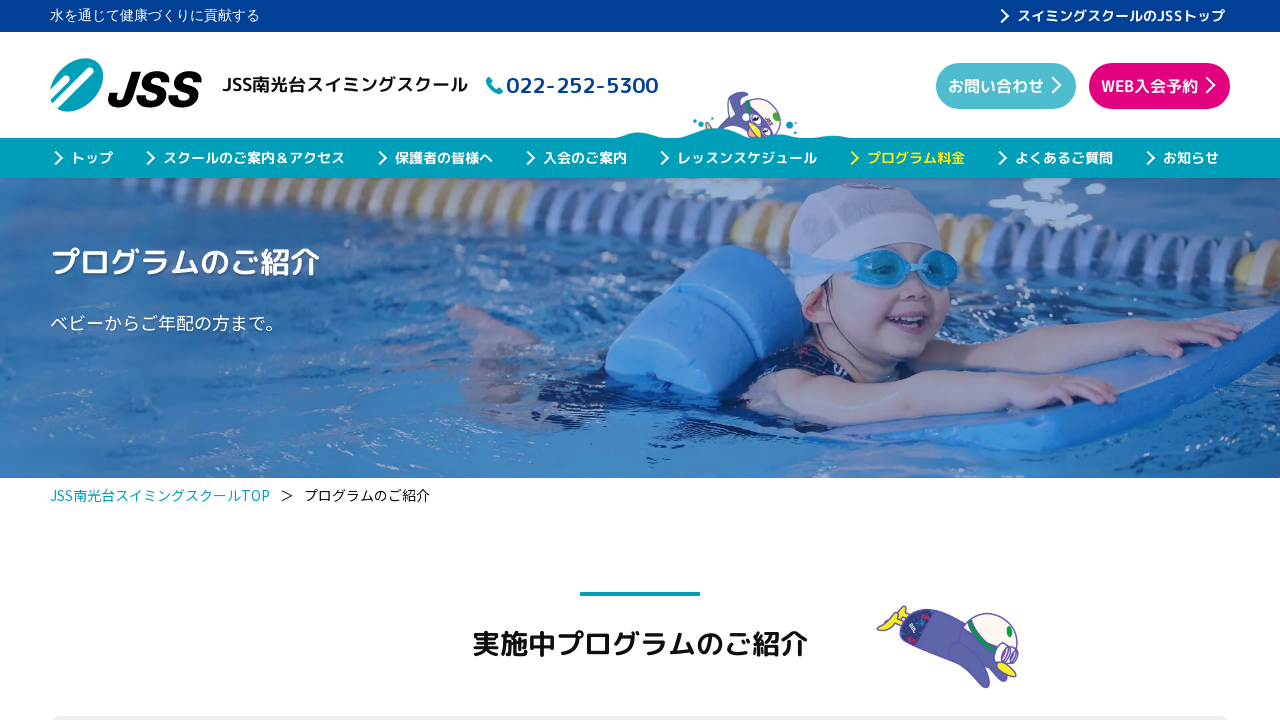

--- FILE ---
content_type: text/html; charset=UTF-8
request_url: https://www.jss-group.co.jp/nankoudai/program
body_size: 7254
content:
<!DOCTYPE html><html lang="ja"><head><meta charset="utf-8"><meta http-equiv="X-UA-Compatible" content="IE=edge"><meta name="viewport" content="width=device-width,initial-scale=1.0,user-scalable=1.0,minimum-scale=1.0,maximum-scale=1.0" />  <script>(function(w,d,s,l,i){w[l]=w[l]||[];w[l].push({'gtm.start':
new Date().getTime(),event:'gtm.js'});var f=d.getElementsByTagName(s)[0],
j=d.createElement(s),dl=l!='dataLayer'?'&l='+l:'';j.async=true;j.src=
'https://www.googletagmanager.com/gtm.js?id='+i+dl;f.parentNode.insertBefore(j,f);
})(window,document,'script','dataLayer','GTM-WWXFSBL');</script> <link rel="stylesheet" media="print" onload="this.onload=null;this.media='all';" id="ao_optimized_gfonts" href="https://fonts.googleapis.com/css?family=M+PLUS+Rounded+1c:700%7CNoto+Sans+JP:400,700&#038;subset=japanese&amp;display=swap"><link media="all" href="https://www.jss-group.co.jp/nankoudai/wp-content/cache/autoptimize/196/css/autoptimize_66ed1c70b67c6ef78cbe324a004cdab3.css" rel="stylesheet"><title>プログラムのご紹介 | JSS南光台スイミングスクール</title><meta name='robots' content='max-image-preview:large' /><meta name="description" content="JSS南光台スイミングスクールのプログラムのご紹介ページ。現在実施中のプログラムや料金についてご確認ください。ジェイエスエスは赤ちゃんから始められるスイミングスクール・水泳教室、テニススクール、フィットネスクラブなどの総合的なフィットネス事業を展開。" /><meta name="keywords" content="仙台市,泉区,南光台,JSS,スイミングスクール,キッズスイミング,ベビースイミング,マタニティスイミング,宮城県" /><link rel="canonical" href="https://www.jss-group.co.jp/nankoudai/program" /><link rel='dns-prefetch' href='//ajax.googleapis.com' /><link href='https://ajax.googleapis.com' rel='preconnect' /><link href='https://www.googletagmanager.com' rel='preconnect' /><link href='https://fonts.gstatic.com' crossorigin='anonymous' rel='preconnect' /><link rel="alternate" type="application/rss+xml" title="JSS南光台スイミングスクール &raquo; プログラムのご紹介 のコメントのフィード" href="https://www.jss-group.co.jp/nankoudai/program/feed" /> <script type="text/javascript">window._wpemojiSettings = {"baseUrl":"https:\/\/s.w.org\/images\/core\/emoji\/15.0.3\/72x72\/","ext":".png","svgUrl":"https:\/\/s.w.org\/images\/core\/emoji\/15.0.3\/svg\/","svgExt":".svg","source":{"concatemoji":"https:\/\/www.jss-group.co.jp\/nankoudai\/wp-includes\/js\/wp-emoji-release.min.js?ver=77c2bef150ed6822e8eaba2a71595109"}};
/*! This file is auto-generated */
!function(i,n){var o,s,e;function c(e){try{var t={supportTests:e,timestamp:(new Date).valueOf()};sessionStorage.setItem(o,JSON.stringify(t))}catch(e){}}function p(e,t,n){e.clearRect(0,0,e.canvas.width,e.canvas.height),e.fillText(t,0,0);var t=new Uint32Array(e.getImageData(0,0,e.canvas.width,e.canvas.height).data),r=(e.clearRect(0,0,e.canvas.width,e.canvas.height),e.fillText(n,0,0),new Uint32Array(e.getImageData(0,0,e.canvas.width,e.canvas.height).data));return t.every(function(e,t){return e===r[t]})}function u(e,t,n){switch(t){case"flag":return n(e,"\ud83c\udff3\ufe0f\u200d\u26a7\ufe0f","\ud83c\udff3\ufe0f\u200b\u26a7\ufe0f")?!1:!n(e,"\ud83c\uddfa\ud83c\uddf3","\ud83c\uddfa\u200b\ud83c\uddf3")&&!n(e,"\ud83c\udff4\udb40\udc67\udb40\udc62\udb40\udc65\udb40\udc6e\udb40\udc67\udb40\udc7f","\ud83c\udff4\u200b\udb40\udc67\u200b\udb40\udc62\u200b\udb40\udc65\u200b\udb40\udc6e\u200b\udb40\udc67\u200b\udb40\udc7f");case"emoji":return!n(e,"\ud83d\udc26\u200d\u2b1b","\ud83d\udc26\u200b\u2b1b")}return!1}function f(e,t,n){var r="undefined"!=typeof WorkerGlobalScope&&self instanceof WorkerGlobalScope?new OffscreenCanvas(300,150):i.createElement("canvas"),a=r.getContext("2d",{willReadFrequently:!0}),o=(a.textBaseline="top",a.font="600 32px Arial",{});return e.forEach(function(e){o[e]=t(a,e,n)}),o}function t(e){var t=i.createElement("script");t.src=e,t.defer=!0,i.head.appendChild(t)}"undefined"!=typeof Promise&&(o="wpEmojiSettingsSupports",s=["flag","emoji"],n.supports={everything:!0,everythingExceptFlag:!0},e=new Promise(function(e){i.addEventListener("DOMContentLoaded",e,{once:!0})}),new Promise(function(t){var n=function(){try{var e=JSON.parse(sessionStorage.getItem(o));if("object"==typeof e&&"number"==typeof e.timestamp&&(new Date).valueOf()<e.timestamp+604800&&"object"==typeof e.supportTests)return e.supportTests}catch(e){}return null}();if(!n){if("undefined"!=typeof Worker&&"undefined"!=typeof OffscreenCanvas&&"undefined"!=typeof URL&&URL.createObjectURL&&"undefined"!=typeof Blob)try{var e="postMessage("+f.toString()+"("+[JSON.stringify(s),u.toString(),p.toString()].join(",")+"));",r=new Blob([e],{type:"text/javascript"}),a=new Worker(URL.createObjectURL(r),{name:"wpTestEmojiSupports"});return void(a.onmessage=function(e){c(n=e.data),a.terminate(),t(n)})}catch(e){}c(n=f(s,u,p))}t(n)}).then(function(e){for(var t in e)n.supports[t]=e[t],n.supports.everything=n.supports.everything&&n.supports[t],"flag"!==t&&(n.supports.everythingExceptFlag=n.supports.everythingExceptFlag&&n.supports[t]);n.supports.everythingExceptFlag=n.supports.everythingExceptFlag&&!n.supports.flag,n.DOMReady=!1,n.readyCallback=function(){n.DOMReady=!0}}).then(function(){return e}).then(function(){var e;n.supports.everything||(n.readyCallback(),(e=n.source||{}).concatemoji?t(e.concatemoji):e.wpemoji&&e.twemoji&&(t(e.twemoji),t(e.wpemoji)))}))}((window,document),window._wpemojiSettings);</script> <link rel="apple-touch-icon" type="image/png" href="/com/img/com/apple-touch-icon-180x180.png"><link rel="shortcut icon" type="image/x-icon" href="https://www.jss-group.co.jp/nankoudai/wp-content/themes/ChildTheme_2022/images/favicon.ico" /><link rel="stylesheet" href="/com/css/reset.css" /><link rel="stylesheet" href="/com/css/style_school.css?20260126213016" /><link rel="stylesheet" href="/com/css/style_school_swim.css?20260126213016" /> <script>/*! loadCSS. [c]2017 Filament Group, Inc. MIT License */
        (function (a) { if (!a.loadCSS) { a.loadCSS = function () { } } var b = loadCSS.relpreload = {}; b.support = (function () { var d; try { d = a.document.createElement("link").relList.supports("preload") } catch (f) { d = false } return function () { return d } })(); b.bindMediaToggle = function (e) { var f = e.media || "all"; function d() { if (e.addEventListener) { e.removeEventListener("load", d) } else { if (e.attachEvent) { e.detachEvent("onload", d) } } e.setAttribute("onload", null); e.media = f } if (e.addEventListener) { e.addEventListener("load", d) } else { if (e.attachEvent) { e.attachEvent("onload", d) } } setTimeout(function () { e.rel = "stylesheet"; e.media = "only x" }); setTimeout(d, 3000) }; b.poly = function () { if (b.support()) { return } var d = a.document.getElementsByTagName("link"); for (var e = 0; e < d.length; e++) { var f = d[e]; if (f.rel === "preload" && f.getAttribute("as") === "style" && !f.getAttribute("data-loadcss")) { f.setAttribute("data-loadcss", true); b.bindMediaToggle(f) } } }; if (!b.support()) { b.poly(); var c = a.setInterval(b.poly, 500); if (a.addEventListener) { a.addEventListener("load", function () { b.poly(); a.clearInterval(c) }) } else { if (a.attachEvent) { a.attachEvent("onload", function () { b.poly(); a.clearInterval(c) }) } } } if (typeof exports != "undefined") { exports.loadCSS = loadCSS } else { a.loadCSS = loadCSS } }(typeof global != "undefined" ? global : this));</script> </head><body id="top" class="swim-site nankoudai program-page" oncontextmenu="return false;"> <noscript><iframe src="https://www.googletagmanager.com/ns.html?id=GTM-WWXFSBL"
height="0" width="0" style="display:none;visibility:hidden"></iframe></noscript><div class="wrap"><header class="site-header"><div class="top-head"><div class="inner"><p class="catch serif">水を通じて健康づくりに貢献する</p><p class="sougou-link"><a href="/">スイミングスクールのJSSトップ</a></p></div></div><div class="bottom-head"><div class="inner"><div class="shop-bk"><ul class="shop-info"><li class="logo"><a href="https://www.jss-group.co.jp/nankoudai/"><img src="/com/img/com/logo.svg" width="152" height="56" alt="スイミングスクール・水泳教室の株式会社JSS" /></a></li><li class="name"><p><a href="https://www.jss-group.co.jp/nankoudai/"><span>JSS南光台スイミングスクール</span></a></p></li><li class="tel"><a href="tel:022-252-5300"><span>022-252-5300</span></a></li></ul></div><div class="nav-bk"><div class="inner"><div class="el_humburger"> <span class="top"></span> <span class="middle"></span> <span class="bottom"></span></div><div id="navigation" class="navigation"><nav class="navigation_screen"><ul class="navigation_wrapper"><li class="navigation_item top"><a href="https://www.jss-group.co.jp/nankoudai/">トップ</a></li><li class="navigation_item info"><a href="https://www.jss-group.co.jp/nankoudai/#info">スクールのご案内＆アクセス</a></li><li class="navigation_item parents"><a href="https://www.jss-group.co.jp/nankoudai/parents">保護者の皆様へ</a></li><li class="navigation_item guidance"><a href="https://www.jss-group.co.jp/nankoudai/#guidance">入会のご案内</a></li><li class="navigation_item schedule"><a href="https://www.jss-group.co.jp/nankoudai/schedule">レッスンスケジュール</a></li><li class="navigation_item program"><a href="https://www.jss-group.co.jp/nankoudai/program">プログラム料金</a></li><li class="navigation_item faq"><a href="https://www.jss-group.co.jp/nankoudai/faq">よくあるご質問</a></li><li class="navigation_item news"><a href="https://www.jss-group.co.jp/nankoudai/category/news">お知らせ</a></li><li class="navigation_item staff pc-none"><a href="https://www.jss-group.co.jp/nankoudai/staff">スタッフ紹介</a></li><li class="navigation_item blog pc-none"><a href="https://www.jss-group.co.jp/nankoudai/category/blog">スタッフブログ</a></li><li class="navigation_item recruit pc-none"><a href="https://www.jss-group.co.jp/nankoudai/recruit">採用情報</a></li><li class="navigation_item sougou pc-none"><a href="/">スイミングスクールのJSSトップ</a></li></ul><ul class="sub-nav"><li class="btn btn-contact"><a href="https://www.jss-group.co.jp/nankoudai/contact"><span>お問い合わせ</span></a></li><li class="btn btn-reserve"><a href="https://www.jss-group.co.jp/nankoudai/admission_guide"><span>WEB入会予約</span></a></li></ul></nav></div></div></div></div></div></header><main class="content-bk sub-content-bk"><div class="bg-box pagetitle-box" style="background-image:url(/com/img/school/pagetitle_program.jpg);"><div class="inner"><div class="title-bk"><h1 class="title">プログラムのご紹介</h1><div class="catch-bk"><p class="text text1">ベビーからご年配の方まで。</p></div></div></div></div> <script type="application/ld+json">{
	        "@context": "https://schema.org",
	        "@type": "BreadcrumbList",
	        "itemListElement": [
	        {
	            "@type": "ListItem",
	            "position": 1,
	            "name": "TOP",
	            "item": "https://www.jss-group.co.jp/nankoudai/"
	        },
	        	        {
	            "@type": "ListItem",
	            "position": 2,
	            "name": "プログラムのご紹介",
	            "item": "https://www.jss-group.co.jp/nankoudai/program"
	        }
		        ]
	    }</script> <div class="pankuzu-box"><div class="inner"><ul><li><a href="https://www.jss-group.co.jp/nankoudai/">JSS南光台スイミングスクールTOP</a>＞</li><li>プログラムのご紹介</li></ul></div></div><div class="bg-box program-box scroll-fade-row" id="program"><div class="inner"><h2 class="title title1">実施中プログラムのご紹介</h2><div class="data-bk"><ul class="movie-list"><li class="scroll-fade-row baby"><video width="600" height="400" controls id="movie-baby" style="display:none;"> <source src="/movie_data/media/baby.mp4?20260126213016" type="video/mp4"> お使いのブラウザでは動画再生サポートがされていません。</video><h3 class="title title3">ベビースイミングコース</h3><p class="img"><a class="popup-movie" data-fancybox href="#movie-baby"><img loading="lazy" class="card-img-top img-fluid" src="/com/img/school/program_movie_baby.jpg" width="476" height="267" alt="ベビースイミングコース イメージ動画" /></a></p><p class="text">楽しみながら健康と親子のスキンシップを</p></li><li class="scroll-fade-row junior"><video width="600" height="400" controls id="movie-junior" style="display:none;"> <source src="/movie_data/media/junior.mp4?20260126213016" type="video/mp4"> お使いのブラウザでは動画再生サポートがされていません。</video><h3 class="title title3">キッズ・ジュニアスイミングコース</h3><p class="img"><a class="popup-movie" data-fancybox href="#movie-junior"><img loading="lazy" class="card-img-top img-fluid" src="/com/img/school/program_movie_junior.jpg" width="476" height="267" alt="キッズ・ジュニアスイミングコース イメージ動画" /></a></p><p class="text">泳げなくても大丈夫！一人一人の能力に合わせた指導を行います。</p></li><li class="scroll-fade-row training"><video width="600" height="400" controls id="movie-training" style="display:none;"> <source src="/movie_data/media/training.mp4?20260126213016" type="video/mp4"> お使いのブラウザでは動画再生サポートがされていません。</video><h3 class="title title3">選手育成コース</h3><p class="img"><a class="popup-movie" data-fancybox href="#movie-training"><img loading="lazy" class="card-img-top img-fluid" src="/com/img/school/program_movie_training.jpg" width="476" height="267" alt="選手育成コース イメージ動画" /></a></p><p class="text">スクールの記録会から世界の檜舞台へ</p></li><li class="scroll-fade-row adultswim"><video width="600" height="400" controls id="movie-adultswim" style="display:none;"> <source src="/movie_data/media/adultswim.mp4?20260126213016" type="video/mp4"> お使いのブラウザでは動画再生サポートがされていません。</video><h3 class="title title3">成人・レディーススイミングコース</h3><p class="img"><a class="popup-movie" data-fancybox href="#movie-adultswim"><img loading="lazy" class="card-img-top img-fluid" src="/com/img/school/program_movie_adultswim.jpg" width="476" height="267" alt="成人・レディーススイミングコース イメージ動画" /></a></p><p class="text">健康で明るい生活へ。水泳技術の向上や健康の維持に。</p></li><li class="scroll-fade-row aquaprogram"><video width="600" height="400" controls id="movie-aquaprogram" style="display:none;"> <source src="/movie_data/media/aquaprogram.mp4?20260126213016" type="video/mp4"> お使いのブラウザでは動画再生サポートがされていません。</video><h3 class="title title3">水中運動プログラム</h3><p class="img"><a class="popup-movie" data-fancybox href="#movie-aquaprogram"><img loading="lazy" class="card-img-top img-fluid" src="/com/img/school/program_movie_aquaprogram.jpg" width="476" height="267" alt="水中運動プログラム イメージ動画" /></a></p><p class="text">水中ならではの水の抵抗で短時間で効果的な運動を行えます。</p></li><li class="scroll-fade-row fitness"><video width="600" height="400" controls id="movie-fitness" style="display:none;"> <source src="/movie_data/media/fitness.mp4?20260126213016" type="video/mp4"> お使いのブラウザでは動画再生サポートがされていません。</video><h3 class="title title3">ジム＆フィットネス</h3><p class="img"><a class="popup-movie" data-fancybox href="#movie-fitness"><img loading="lazy" class="card-img-top img-fluid" src="/com/img/school/program_movie_fitness.jpg" width="476" height="267" alt="ジム＆フィットネス イメージ動画" /></a></p><p class="text">効果的に楽しく運動を行っていただけるようにたくさんのプログラムをご用意しております。</p></li></ul><div class="program-sougou"><div class="btn btn-program"><a href="/program" target="_blank"><p class="text">各プログラムの詳細情報<span>はこちらから</span></p> <span class="sub-text">JSS総合サイト<br>プログラムページへリンク</span> </a></div></div></div><p class="btn-banner"><a href="https://www.jss-group.co.jp/nankoudai/parents"> <picture> <source media="(max-width: 999px)" srcset="/com/img/main/parents_ban_sp.jpg"> <img loading="lazy" src="/com/img/main/parents_ban.jpg" width="1400" height="260" alt="大事なのはどこで習うかです！JSSでは学校で教えてくれないことも学べます。保護者の皆様へ5つの安心。水泳の素晴らしさ4つのポイントバナー画像"> </picture> </a></p></div></div><div class="bg-box wave-box price-box scroll-fade-row" id="link_price"><div class="inner"><h2 class="title title1">プログラムの概要と料金</h2></div><div class="inner-full"><div class="inner"><div class="pdf-data"><h3 class="title title8"><span>プログラムのご案内</span></h3><p class="text">2025年6月からのプログラム料金です。</p><p class="img"><a href="https://www.jss-group.co.jp/nankoudai/files/2025/12/fd7e30b9f1a6b1173eb728b3ca4f0152.pdf" target="_blank"><img loading="lazy" src="https://www.jss-group.co.jp/nankoudai/wp-content/webp-express/webp-images/doc-root/wp-content/blogs.dir/196/files/2025/12/fd7e30b9f1a6b1173eb728b3ca4f0152-pdf.jpg.webp" width="990" height="1400" alt="2025.06改定スクール案内" /></a></p><p class="pdf-text">※画像もしくはPDFボタンをクリックいただくと詳細をご覧いただけます。</p><div class="btn btn-more"><p><a href="https://www.jss-group.co.jp/nankoudai/files/2025/12/fd7e30b9f1a6b1173eb728b3ca4f0152.pdf" target="_blank"><span>PDFを開く</span></a></p></div></div></div></div></div></main><footer><div class="bg-box footer-box" id="footer"><div class="inner scroll-fade-row"><nav><ul><li><a href="https://www.jss-group.co.jp/nankoudai/">トップ</a></li><li><a href="https://www.jss-group.co.jp/nankoudai/#info">スクールのご案内＆アクセス</a></li><li><a href="https://www.jss-group.co.jp/nankoudai/#guidance">入会のご案内</a></li><li><a href="https://www.jss-group.co.jp/nankoudai/parents">保護者の皆様へ</a></li><li><a href="https://www.jss-group.co.jp/nankoudai/program">プログラム料金</a></li><li><a href="https://www.jss-group.co.jp/nankoudai/schedule">レッスンスケジュール</a></li><li><a href="https://www.jss-group.co.jp/nankoudai/faq">よくあるご質問</a></li><li><a href="https://www.jss-group.co.jp/nankoudai/staff">スタッフ紹介</a></li><li><a href="https://www.jss-group.co.jp/nankoudai/recruit">採用情報</a></li><li><a href="https://www.jss-group.co.jp/nankoudai/category/news">お知らせ情報</a></li><li><a href="https://www.jss-group.co.jp/nankoudai/category/blog">スタッフブログ</a></li><li><a href="/">スイミングスクールのJSSトップ</a></li><li><a href="/corporate">会社情報</a></li><li><a href="/privacy">プライバシーポリシー</a></li></ul></nav><ul class="sns-bk"><li class="youtube"><a href="https://www.youtube.com/channel/UCMu6JiwwZawCZIsCM26v6mg" target="_blank"><img src="/com/img/com/icon_youtube2.svg" width="45" height="32" alt="株式会社ジェイエスエス オフィシャル YouTubeチャンネル" /></a></li><li class="instagram"><a href="https://www.instagram.com/jss__swimming/" target="_blank"><img src="/com/img/com/icon_instagram.svg" width="45" height="45" alt="株式会社ジェイエスエス オフィシャル  Instagramページ" /></a></li><li class="facebook"><a href="https://www.facebook.com/jssswimming" target="_blank"><img src="/com/img/com/icon_facebook.svg" width="45" height="45" alt="株式会社ジェイエスエス オフィシャル  Facebookページ" /></a></li></ul></div> <copyright><span>&copy; JSS Group Co.</span></copyright></div></footer></div><div id="page-top"><a href="#top"><span>TOPへ</span><img loading="lazy" src="/com/img/com/page_top.png" width="75" height="155" alt="ページTOPへ戻る" /></a></div><div class="bg-box fixed-foot-nav"><div class="inner"><div class="menu-box"><ul class="sub-nav sub-nav3 column2"><li class="btn btn-contact"><a href="https://www.jss-group.co.jp/nankoudai/contact"><span>お問い合わせ</span></a></li><li class="btn btn-reserve"><a href="https://www.jss-group.co.jp/nankoudai/admission_guide"><span>WEB入会予約</span></a></li></ul></div></div></div> <script>window.jQuery || document.write('<script src="/com/js/jquery-1.12.4.min.js"><\/script>')</script> <link rel="stylesheet" type="text/css" href="/com/js/jquery.fancybox.min.css"> <script src="/com/js/jquery.fancybox.min.js"></script> <script>//動画再生
        $('.popup-movie').fancybox({
            'onComplete': function() {
                vidplay();
            }
        });

        function vidplay() {
            var video = document.getElementById("player");
            if (video.paused) {
                video.play();
            } else {
                video.pause();
            }
        }
        //画像ポップアップ
        $('a[href$=".jpg"], a[href$=".png"], a[href$=".jpeg"], a[href$=".gif"]').fancybox({});</script> <script src="/com/js/set.js" defer></script> <script>document.addEventListener('touchstart', function() {}, {
	        passive: true
	    });</script> <script type="text/javascript" src="https://ajax.googleapis.com/ajax/libs/jquery/1.12.4/jquery.min.js?ver=77c2bef150ed6822e8eaba2a71595109" id="jquery-js"></script> <script type="text/javascript" src="https://www.jss-group.co.jp/nankoudai/wp-includes/js/dist/hooks.min.js?ver=4d63a3d491d11ffd8ac6" id="wp-hooks-js"></script> <script type="text/javascript" src="https://www.jss-group.co.jp/nankoudai/wp-includes/js/dist/i18n.min.js?ver=5e580eb46a90c2b997e6" id="wp-i18n-js"></script> <script type="text/javascript" id="wp-i18n-js-after">wp.i18n.setLocaleData( { 'text direction\u0004ltr': [ 'ltr' ] } );</script> <script type="text/javascript" id="contact-form-7-js-translations">( function( domain, translations ) {
	var localeData = translations.locale_data[ domain ] || translations.locale_data.messages;
	localeData[""].domain = domain;
	wp.i18n.setLocaleData( localeData, domain );
} )( "contact-form-7", {"translation-revision-date":"2025-04-11 06:42:50+0000","generator":"GlotPress\/4.0.1","domain":"messages","locale_data":{"messages":{"":{"domain":"messages","plural-forms":"nplurals=1; plural=0;","lang":"ja_JP"},"This contact form is placed in the wrong place.":["\u3053\u306e\u30b3\u30f3\u30bf\u30af\u30c8\u30d5\u30a9\u30fc\u30e0\u306f\u9593\u9055\u3063\u305f\u4f4d\u7f6e\u306b\u7f6e\u304b\u308c\u3066\u3044\u307e\u3059\u3002"],"Error:":["\u30a8\u30e9\u30fc:"]}},"comment":{"reference":"includes\/js\/index.js"}} );</script> <script type="text/javascript" id="contact-form-7-js-before">var wpcf7 = {
    "api": {
        "root": "https:\/\/www.jss-group.co.jp\/nankoudai\/wp-json\/",
        "namespace": "contact-form-7\/v1"
    },
    "cached": 1
};</script> <script defer src="https://www.jss-group.co.jp/nankoudai/wp-content/cache/autoptimize/196/js/autoptimize_aafe29b92321632999324a920de060c8.js"></script></body></html>

--- FILE ---
content_type: text/css
request_url: https://www.jss-group.co.jp/com/css/style_school.css?20260126213016
body_size: 20359
content:
@charset "utf-8";

/* ------------------------------------------------------------------------------------
【JSS：事業所】
------------------------------------------------------------------------------------ */

/* ----------------------------------------------------------------------
common：共通項目
---------------------------------------------------------------------- */
/* ######## 全体設定 ######## */
body {
    width: 100%;
    min-width: 1261px;
    font-weight: 400;
    font-family: 'Noto Sans JP', sans-serif;
    color: #0e0e0e;
}

.serif {
    font-family: 游明朝, "Yu Mincho", YuMincho, "Hiragino Mincho ProN", "Hiragino Mincho Pro", HGS明朝E, メイリオ, Meiryo, serif;
}

* {
    box-sizing: border-box;
    line-height: 200%;
    font-size: 16px;
}

main {
    position: relative;
    display: block;
}

.form-btn ul li:not(:has(input.wpcf7-submit)) {
    display: none !important;
}

/* _____ リンク設定 _____ */
a {
    text-decoration: none;
    -webkit-tap-highlight-color: rgba(0, 0, 0, 0);
    cursor: pointer;
}

/* テキストリンク設定 */
main a {
    color: #0e0e0e;
    position: relative;
    display: inline-block;
    -webkit-transition: all .5s;
    transition: all .5s;
    padding-bottom: 3px;
}

main a::after {
    position: absolute;
    bottom: 0;
    left: 50%;
    content: '';
    width: 0;
    border-bottom: solid 1px #009fb9;
    -webkit-transition: all .5s;
    transition: all .5s;
    -moz-transform: translateX(-50%);
    -webkit-transform: translateX(-50%);
    transform: translateX(-50%);
}

main a:active::after,
main a:hover::after {
    width: 100%;
}

/* 画像設定 */
img {
    max-width: 100%;
    height: auto;
    -webkit-backface-visibility: hidden;
    pointer-events: none;
    /* スマホ長押し禁止処理 */
}

/* iframe設定 */
.iframe-wrap {
    position: relative;
    height: 0;
    overflow: hidden;
    margin-bottom: 20px;
}

iframe {
    max-width: 100%;
}

.iframe-wrap iframe {
    position: absolute;
    top: 0;
    left: 0;
    width: 100%;
    height: 100%;
    border: none;
}

/* GoogleMap埋め込み */
.map-wrap {
    width: 475px;
    padding-bottom: 74.73%;
    box-sizing: border-box;
    margin: 0 auto -43px;
}

.map-wrap iframe {
    margin-top: -54px !important;
}

/********** サイズ調整 **********/
@media (min-width:1000px) {

    /* 表示・非表示 */
    .pc-none {
        display: none !important;
    }

    /* 改行設定 */
    .pc-break {
        display: block;
    }

    main {
        padding-top: 148px;
    }
}

@media (min-width:1199px) {
    main {
        padding-top: 178px;
    }
}

@media (max-width:1260px) {

    /* レイアウト設定 */
    body {
        min-width: 100%;
        /* 初期状態にリセット */
        box-sizing: border-box;
    }
}

@media (max-width:999px) {

    /* 表示・非表示 */
    .sp-none {
        display: none !important;
    }

    * {
        font-size: 14px;
    }

    main {
        padding-top: 66px;
    }

    /* GoogleMap iframe使用時 */
    .map-wrap {
        width: 100%;
        padding-bottom: 50%;
    }
}

@media (max-width:640px) {
    .map-wrap {
        padding-bottom: 100%;
    }
}

/* メイン個別調整（WEB入会予約・お問い合わせ・WEB入会 会員規約）_2024.12.11 */
.agreement_kids-page main,
.agreement_tennis-page main,
.agreement_fitness-page main,
.agreement_swimming-page main,
.contact-page main,
.admission_guide-page main {
    padding-top: 0 !important;
}

/* _____ select・input設定 _____ */
.inner select {
    -webkit-appearance: none;
    -moz-appearance: none;
    appearance: none;
    min-height: 37px;
    background-color: #fff;
    background-image: url(../img/com/icon_arrow_down_black.svg);
    background-repeat: no-repeat;
    background-size: 16px auto;
    background-position: right 4px top 40%;
    border: solid 1px #bfbfbf;
    border-radius: 0;
    margin-bottom: 0;
    padding: 6px 25px 6px 8px;
}

.inner select::-ms-expand {
    display: none;
}

*:focus {
    outline: none;
}

input[type="reset"],
input[type="button"],
input[type="submit"] {
    -webkit-appearance: none;
}

/* ----------------------------------------------------------------------
bg-box：内容大枠設定
---------------------------------------------------------------------- */
.bg-box {
    position: relative;
}

.bg-box::before {
    content: "";
    position: absolute;
    z-index: -1;
    top: 0;
    bottom: 0;
    left: 0;
    right: 0;
}

.bg-box::after {
    content: "";
    position: absolute;
    z-index: 1;
}

/* _____ 通常ブロック _____ */
.inner {
    overflow: hidden;
    width: 100%;
    max-width: 1000px;
    clear: both;
    text-align: center;
    box-sizing: border-box;
    margin: 0 auto;
    padding: 80px 10px;
}

/* _____ 全面ブロック _____ */
.inner-full {
    max-width: 100%;
}

/********** サイズ調整 **********/
@media (min-width:1199px) {
    .inner {
        max-width: 1200px;
    }
}

@media (max-width:999px) {
    .inner {
        max-width: 100%;
        padding: 35px 15px;
    }
}

/* ----------------------------------------------------------------------
bg-box：after シルエット背景設定
---------------------------------------------------------------------- */
/* _____ 共通：フッター _____ */
.footer-box::after {
    background-image: url(../img/com/swim_bg2.png);
    background-position: center top;
    background-size: 2000px auto;
    background-repeat: no-repeat;
    top: -140px;
    left: 0;
    display: block;
    bottom: 0;
    height: 140px;
    width: 100%;
}

/********** サイズ調整 **********/
@media (min-width:1199px) {
    main {
        padding-bottom: 178px !important;
    }
}

@media (max-width:999px) {
    .footer-box::after {
        background-size: 1200px auto;
        top: -90px;
        height: 90px;
    }
}

@media (max-width:500px) {
    .footer-box::after {
        background-size: 800px auto;
        top: -60px;
        height: 60px;
    }
}


/* _____ サブページ：wave-box（ベース：薄水色） _____ */
.wave-box>.inner {
    padding-bottom: 20px;
}

.wave-box2 .inner-full {
    background: #eee !important;
}

/* ----------------------------------------------------------------------
レイアウトパターン
---------------------------------------------------------------------- */
/* _____ 角丸背景 _____ */
.data-bk {
    overflow: hidden;
    background: #fff;
    border-radius: 10px;
    padding: 40px;
}

/********** サイズ調整 **********/
@media (min-width: 1199px) {
    .data-bk {
        padding: 84px;
    }
}

@media (max-width:999px) {
    .data-bk {
        padding: 20px;
    }
}

/* ######## 横並びブロック共通 ######## */
/* ベース（上揃え） */
.inner .data-box {
    position: relative;
    overflow: hidden;
    display: -webkit-box;
    display: -webkit-flex;
    display: -ms-flexbox;
    display: flex;
    -webkit-flex-wrap: wrap;
    -ms-flex-wrap: wrap;
    flex-wrap: wrap;
    -webkit-box-align: flex-start;
    -ms-flex-align: flex-start;
    align-items: flex-start;
    -webkit-box-pack: center;
    -ms-flex-pack: center;
    justify-content: center;
    padding-bottom: 70px;
}

/* 画像 */
.inner .data-box .img {
    box-sizing: border-box;
    line-height: normal;
}

/* テキスト */
.inner .data-box .detail {
    text-align: left;
}

/* ----------------------------------------------------------------------
button：ボタンパターン
---------------------------------------------------------------------- */
.inner .btn {
    margin: 0 auto;
}

.inner .btn a,
#cp_popup .btn a,
.mainimg-box .btn a {
    z-index: 2;
    border: 2px solid #5FB6E1;
    border-radius: 30px;
    color: #fff;
    display: inline-block;
    padding: 5px 10px;
    text-align: center;
    width: 100%;
    max-width: 200px;
    font-family: 'M PLUS Rounded 1c', sans-serif;
    transform: rotate(0.03deg);
    position: relative;
    padding-right: 30px;
}

.inner .btn a span,
#cp_popup .btn a span,
.mainimg-box .btn a span {
    display: inline-block;
    font-size: 18px;
    line-height: 140%;
}

/* 動き */
.inner .btn a,
.inner .btn a::before,
#cp_popup .btn a,
#cp_popup .btn a::before,
.mainimg-box .btn a::before {
    box-sizing: border-box;
    -webkit-transition: all .5s;
    transition: all .5s;
    opacity: 1;
}

/* 共通タグ無効化 */
.inner .btn a::after,
#cp_popup .btn a::after,
.mainimg-box .btn a::after {
    display: none;
}

.inner .btn a:active,
.inner .btn a:hover,
#cp_popup .btn a:active,
#cp_popup .btn a:hover,
.mainimg-box .btn a:active,
.mainimg-box .btn a:hover {
    background-color: transparent !important;
}

/* 矢印 */
.inner .btn a span::before,
#cp_popup .btn a span::before,
.mainimg-box .btn a span::before {
    content: '';
    display: inline-block;
    position: absolute;
    top: 50%;
    right: 20px;
    width: 10px;
    height: 10px;
    border-top: 2px solid #fff;
    border-right: 2px solid #fff;
    -webkit-transform: rotate(45deg);
    transform: rotate(45deg);
    margin-top: -7px;
    -webkit-transition: all .5s;
    transition: all .5s;
}

.inner .btn a:active span::before,
.inner .btn a:hover span::before,
#cp_popup .btn a:active span::before,
#cp_popup .btn a:hover span::before,
.mainimg-box .btn a:active span::before,
.mainimg-box .btn a:hover span::before {
    -webkit-transition: all .5s;
    transition: all .5s;
}

#cp_popup .btn {
    margin: 0 auto 10px;
    text-align: center;
}

/********** サイズ調整 **********/
@media (max-width:999px) {

    .inner .btn,
    #cp_popup .btn {
        margin: 20px;
    }

    .inner .btn a span,
    #cp_popup .btn a span,
    .mainimg-box .btn a span {
        font-size: 16px;
    }
}



/* _____ btn-more：もっと見るボタン _____ */
.inner .btn-more,
.mainimg-box .btn {
    margin: 20px auto 40px;
}

.inner .btn-more a,
.mainimg-box .btn a {
    padding-top: 8px;
    padding-bottom: 8px;
    max-width: 420px;
}

/********** サイズ調整 **********/
@media (max-width:999px) {
    .inner .btn-more {
        margin: 10px 20px 20px;
    }

    .mainimg-box .btn {
        margin: 10px 55px 20px;
    }
}

/* _____ btn-more2：もっと見るボタン _____ */
.inner .btn-more2 a span {
    font-size: 16px;
}

.inner .btn-more2 a:active span,
.inner .btn-more2 a:hover span {
    color: #fff !important;
}

.inner .btn-more2 a:active span::before,
.inner .btn-more2 a:hover span::before {
    border-color: #fff !important;
}

/* _____ btn-recurit：採用情報ボタン _____ */
.inner .btn-recurit a {
    min-width: 180px;
}

.inner .btn-recurit a span {
    font-size: 16px;
}

/* _____ btn-bus：ルートを見るボタン _____ */
.inner .btn-bus {
    margin: 20px auto 40px;
}

.inner .btn-bus a span {
    font-size: 16px;
    padding-right: 10px;
}

/********** サイズ調整 **********/
@media (max-width:999px) {
    .inner .btn-bus a span {
        font-size: 14px;
        padding-right: 10px;
    }
}

/* _____ btn-member：会員様専用ボタン _____ */
.inner .btn-member a {
    border: 2px solid #5F55B5;
    background: #5F55B5 !important;
    border-color: #5F55B5 !important;
    min-width: 260px;
    padding-top: 10px;
    padding-bottom: 10px;
}

.inner .btn-member a:active,
.inner .btn-member a:hover {
    border-color: #5F55B5 !important;
    color: #5F55B5 !important;
}

.inner .btn-member a:active span::before,
.inner .btn-member a:hover span::before {
    border-color: #5F55B5 !important;
}

/* _____ btn-contact：お問い合わせボタン _____ */
.inner .btn-contact a {
    border: 2px solid #4DBCCF;
    background: #4DBCCF !important;
    border-color: #4DBCCF !important;
    min-width: 260px;
    padding-top: 10px;
    padding-bottom: 10px;
}

.inner .btn-contact a:active,
.inner .btn-contact a:hover {
    border-color: #4DBCCF !important;
    color: #4DBCCF !important;
}

.inner .btn-contact a:active span::before,
.inner .btn-contact a:hover span::before {
    border-color: #4DBCCF !important;
}

/* _____ btn-reserve：WEB入会予約ボタン _____ */
.inner .btn-reserve a {
    border: 2px solid #e2007e;
    background: #e2007e !important;
    border-color: #e2007e !important;
    min-width: 260px;
    padding-top: 10px;
    padding-bottom: 10px;
}

.inner .btn-reserve a:active,
.inner .btn-reserve a:hover {
    border-color: #e2007e !important;
    color: #e2007e !important;
}

.inner .btn-reserve a:active span::before,
.inner .btn-reserve a:hover span::before {
    border-color: #e2007e !important;
}

/* _____ サブナビ_____ */
.info-box .sub-nav li {
    margin: 0 20px 20px !important;
}

/********** サイズ調整 **********/
@media (min-width:1000px) {

    /* PCヘッダー */
    header .inner .btn-member a,
    header .inner .btn-contact a,
    header .inner .btn-reserve a {
        min-width: auto;
        padding-top: 5px;
        padding-bottom: 5px;
    }

    header .inner .btn-member a span,
    header .inner .btn-contact a span,
    header .inner .btn-reserve a span {
        font-size: 14px;
    }

    header .inner .btn-member a span::before,
    header .inner .btn-contact a span::before,
    header .inner .btn-reserve a span::before {
        right: 15px;
    }
}

@media (min-width:1199px) {

    /* PCヘッダー */
    header .inner .btn-member a,
    header .inner .btn-contact a,
    header .inner .btn-reserve a {
        min-width: 130px;
    }

    header .inner .btn-member a span,
    header .inner .btn-contact a span,
    header .inner .btn-reserve a span {
        font-size: 16px;
    }
}

@media (max-width:999px) {
    .info-box .sub-nav li {
        margin: 0 5px 15px !important;
    }
}

@media (max-width:620px) {

    .inner .btn-member,
    .inner .btn-contact,
    .inner .btn-reserve {
        display: block;
        margin: 10px !important;
    }

    .inner .btn-member a,
    .inner .btn-contact a,
    .inner .btn-reserve a {
        min-width: auto;
        max-width: 420px;

    }
}

/* ----------------------------------------------------------------------
title：見出し（タイトル）パターン
---------------------------------------------------------------------- *
/* 見出し用フォント設定 */
.inner .title {
    line-height: 160%;
    font-family: 'M PLUS Rounded 1c', sans-serif;
    transform: rotate(0.03deg) !important;
}

/* _____ title1 メイン見出し(上線) _____ */
.inner .title1 {
    clear: both;
    position: relative;
    display: inline-block;
    font-size: 28px;
    padding: 10px 0;
    margin-bottom: 40px;
    margin-top: 20px;
}

.inner .title1:before {
    content: '';
    position: absolute;
    top: -20px;
    display: inline-block;
    width: 120px;
    height: 4px;
    left: 50%;
    -moz-transform: translateX(-50%);
    -webkit-transform: translateX(-50%);
    -ms-transform: translateX(-50%);
    transform: translateX(-50%);
}

.inner .title1 span {
    font-size: 1.5em;
    line-height: 1;
}

/********** サイズ調整 **********/
@media (max-width:999px) {
    .inner .title1 {
        line-height: 130%;
        font-size: 24px;
        margin-bottom: 20px;

    }

    .inner .title1:before {
        top: -10px;
    }
}

/* _____ title2 メイン見出し(角丸ベタ背景) _____ */
.inner .title2 {
    color: #fff;
    transform: none !important;
    border: solid 1px #009fb9;
    border-radius: 10px 10px 0 0 / 10px 10px 0 0;
    -webkit-border-radius: 10px 10px 0 0 / 10px 10px 0 0;
    -moz-border-radius: 10px 10px 0 0 / 10px 10px 0 0;
    padding: 12px 10px;
}

.inner .title2 span {
    line-height: 160%;
    display: inline-block;
    font-size: 24px;
    transform: rotate(0.03deg) !important;
}

@media (max-width:999px) {
    .inner .title2 span {
        font-size: 18px;
    }
}

/* _____ title3 中見出し(紺) _____ */
.inner .title3 {
    font-size: 24px;
    line-height: 130% !important;
    margin-bottom: 10px;
}

/********** サイズ調整 **********/
@media (max-width:999px) {
    .inner .title3 {
        font-size: 18px;
    }
}

/* _____ title4 大見出し _____ */
.inner .title4 {
    font-size: 30px;
    margin-bottom: 10px;
}

/********** サイズ調整 **********/
@media (max-width:999px) {
    .inner .title4 {
        font-size: 22px;
        line-height: 130%;
    }
}

/* **** title5 中見出し **** */
.inner .title5 {
    font-size: 28px;
}

/********** サイズ調整 **********/
@media (max-width:999px) {
    .inner .title5 {
        font-size: 22px;
    }
}

/* _____ title6 小見出し _____ */
.inner .title6 {
    font-size: 18px;
}

/********** サイズ調整 **********/
@media (max-width:999px) {
    .inner .title6 {
        font-size: 14px;
    }
}

/* _____ title7 動画見出し(角丸ベタ背景) _____ */
.inner .title7 {
    color: #fff;
    background: #004097;
    text-align: center;
    font-size: 21px;
    padding: 5px 10px 0;

    color: #e7f4fa;

}

/* ----------------------------------------------------------------------
table：テーブル共通設定
---------------------------------------------------------------------- */
.inner table {
    width: 100%;
    margin-bottom: 30px;
    border-bottom: solid 1px #bfbfbf;
}

.inner table tr {
    border-top: solid 1px #bfbfbf;
}

.inner table th,
.inner table td {
    text-align: left;
    padding: 15px 20px;
    box-sizing: border-box;
}

.inner table th {
    font-size: 18px;
    vertical-align: text-top;
}

.inner table th .title {
    font-size: 18px;
    display: inline-block;
    font-family: 'M PLUS Rounded 1c', sans-serif;
    transform: rotate(0.03deg);
}

.inner table td .btn {
    text-align: center;
    margin-bottom: 10px;
}

/********** サイズ調整 **********/
@media (max-width:999px) {

    .inner table:not(.class-tbl) th,
    .inner table:not(.class-tbl) td {
        width: 100%;
        padding: 10px;
        width: 100%;
        display: block;
    }

    .inner table tr .btn {
        margin: 10px 0 0;
    }

    .inner table:not(.class-tbl) th {
        font-size: 16px;
        padding-bottom: 0;
    }

    .inner table:not(.class-tbl) td {
        padding-top: 0;
    }
}

/* ----------------------------------------------------------------------
page-top：ページトップ
---------------------------------------------------------------------- */
#page-top {
    position: fixed;
    right: 0;
    bottom: 50px;
    z-index: 1199;
}

#page-top * {
    -webkit-transition: all .5s;
    transition: all .5s;
}

#page-top a {
    display: block;
    width: 75px;
    height: 192px;
    text-decoration: none;
    text-align: center;
}

#page-top span {
    position: relative;
    display: block;
    color: #009fb9;
    font-size: 15px;
    letter-spacing: 0.05em;
    padding-bottom: 20px;
}

#page-top a span::after {
    content: '';
    position: absolute;
    bottom: -5px;
    right: 0;
    left: 0;
    width: 18px;
    height: 18px;
    margin: auto;
    border-top: 4px solid #009fb9;
    border-left: 4px solid #009fb9;
    -webkit-transform: rotate(45deg);
    transform: rotate(45deg);
    -webkit-transition: all .5s;
    transition: all .5s;
}

#page-top:active,
#page-top:hover {
    opacity: 0.8;
    -webkit-transition: all .5s;
    transition: all .5s;
}

#page-top:active a span::after,
#page-top:hover a span::after {
    border-color: #FAEF1B;
}

#page-top:active a span,
#page-top:hover a span {
    color: #FAEF1B;
}

/********** サイズ調整 **********/
@media (max-width:999px) {
    #page-top {
        bottom: 54px;
    }

    #page-top a {
        width: 46px;
        height: auto;
    }

    #page-top a span {
        font-size: 14px;
    }

    #page-top a span::after {
        bottom: 1px;
        width: 14px;
        height: 14px;
        border-width: 3px;
    }

    #page-top a img {
        display: none;
    }

}

/* ----------------------------------------------------------------------
fixed-foot-nav：ページ下部固定ボタン
---------------------------------------------------------------------- */
.fixed-foot-nav {
    position: fixed !important;
    left: 0;
    right: 0;
    bottom: 0;
    width: 100%;
    box-sizing: border-box;
    background: #fff;
    border: none !important;
    z-index: 999;
}

.fixed-foot-nav .inner {
    padding: 5px 0;
}

.fixed-foot-nav .menu-box {
    width: 100%;
    display: block;
    background: none;
}

.fixed-foot-nav ul {
    width: 100%;
    display: -ms-flexbox;
    display: -webkit-box;
    display: -webkit-flex;
    display: flex;
    -ms-flex-wrap: wrap;
    -webkit-flex-wrap: wrap;
    flex-wrap: wrap;
    justify-content: space-between;
    box-sizing: border-box;
    padding: 0 5px;
}

.fixed-foot-navi li {
    display: -ms-flexbox;
    display: -webkit-box;
    display: -webkit-flex;
    display: flex;
    flex-direction: column;
    -webkit-flex-direction: column;
    box-sizing: border-box;
    height: 45px;
    padding: 0 !important;
    padding-right: 5px;
}

/* 会員様専用のみ */
.fixed-foot-nav .column1 li {
    width: 99%;
    margin: 0 !important;
}

/* 会員様専用・お問い合わせあり：WEB予約なし */
.fixed-foot-nav .column2 li {
    width: 49%;
    margin: 0 !important;
}

/* 会員様専用・お問い合わせあり・WEB予約あり */
.fixed-foot-nav .column3 li {
    width: 32%;
    margin: 0 !important;
}

.fixed-foot-nav li a {
    border-radius: 0 !important;
    max-width: 100% !important;
    min-width: 100% !important;
    height: 100%;
    display: block !important;
    padding: 8px 15px 8px 5px !important;
}

.fixed-foot-nav li a span {
    font-size: 13px !important;
    line-height: 130%;
}

.fixed-foot-nav li a span::before {
    border-width: 1px !important;
    right: 8px !important;
    width: 8px !important;
    height: 8px !important;
    margin-top: -4px !important;
}

/********** サイズ調整 **********/
@media (min-width:999px) {
    .fixed-foot-nav {
        display: none;
    }
}

@media (max-width:344px) {
    .fixed-foot-nav li a span {
        font-size: 12px !important;
    }

    .fixed-foot-nav li a span::before {
        right: 4px !important;
    }
}

/* ----------------------------------------------------------------------
header：ヘッダー
---------------------------------------------------------------------- */
header {
    position: fixed;
    top: 0;
    left: 0;
    right: 0;
    width: 100%;
    background: #fff;
    box-shadow: 0 3px 5px -5px rgba(0, 0, 0, 0.4);
    -webkit-box-shadow: 0 3px 5px -5px rgba(0, 0, 0, 0.4);
    -moz-box-shadow: 0 3px 5px -5px rgba(0, 0, 0, 0.4);
    color: #0e0e0e;
    box-sizing: border-box;
    z-index: 11999;
    -webkit-transition: all .5s;
    transition: all .5s;
    box-sizing: border-box;
}

header.header-scroll-none {
    box-shadow: none;
    -webkit-box-shadow: none;
    -moz-box-shadow: none;
}

header.hide {
    transform: translateY(-100%);
}

/* _____ 企業キャッチ _____ */
.top-head {
    background: #004097;
    color: #fff;
    min-height: 32px;
}

.top-head .inner {
    position: relative;
    text-align: left;
    padding: 2px 10px;
}

.top-head .catch {
    font-size: 14px;
}

/* _____ ヘッダーメニュー _____ */
.bottom-head .inner {
    padding: 0;
}

/* _____ 施設情報 _____ */
.bottom-head .shop-bk {
    background-repeat: no-repeat;
    text-align: left;
    padding: 18px 10px;
}

.bottom-head .shop-info {
    letter-spacing: -.4em;
}

.bottom-head .shop-info li {
    letter-spacing: normal;
    display: inline-block;
    vertical-align: middle;
    line-height: 0;
}

.bottom-head .shop-info li a {
    line-height: 0;
}

.bottom-head .shop-info li a:active,
.bottom-head .shop-info li a:hover {
    opacity: .8;
}

/* ロゴ */
.bottom-head .shop-info .logo {
    width: 115px;
    margin-right: 10px;
}

.bottom-head .shop-info .logo img {
    width: auto;
    height: 40px;
}

/* 施設名 */
.bottom-head .shop-info .name {
    max-width: 270px;
    margin-right: 10px;
    font-family: 'M PLUS Rounded 1c', sans-serif;
    transform: rotate(0.03deg);
}

.shop-info .name h1 {
    line-height: 0;
}

.shop-info .name a span {
    color: #0e0e0e;
    font-size: 18px;
    line-height: 130%;
    display: inline-block;
}

/* 電話番号 */
.shop-info .tel span {
    font-size: 21px;
    font-family: 'M PLUS Rounded 1c', sans-serif;
    background: url(../img/com/icon_phone.svg) no-repeat left center;
    background-size: 17px;
    padding-left: 20px;
}

/* _____ Gナビ _____ */
.nav-bk {
    background: #009fb9;
}

/* Gナビデータ */
.nav-bk .navigation_wrapper li {
    position: relative;
}

.nav-bk .navigation_wrapper li a {
    font-family: 'M PLUS Rounded 1c', sans-serif;
    transform: rotate(0.03deg);
    color: #fff;
    -webkit-transition: all .5s;
    transition: all .5s;
}

.nav-bk .navigation_wrapper li a::before {
    content: '';
    display: inline-block;
    position: absolute;
    top: 50%;
    left: 5px;
    width: 8px;
    height: 8px;
    border-top: 2px solid #fff;
    border-right: 2px solid #fff;
    -webkit-transform: rotate(45deg);
    transform: rotate(45deg);
    -webkit-transition: all .5s;
    transition: all .5s;
    margin-top: -5px;
}

.nav-bk .navigation_wrapper li:active>a,
.nav-bk .navigation_wrapper li:hover>a {
    color: #f5ea1e;
}

.nav-bk .navigation_wrapper li:active>a::before,
.nav-bk .navigation_wrapper li:hover>a::before {
    border-color: #f5ea1e;
}

/* _____ サブナビ_____ */
.sub-nav {
    letter-spacing: -.4em;
    /* 文字間を詰めて隙間をなくす */
}

.sub-nav li {
    letter-spacing: normal;
    /* 文字間を元に戻す */
    box-sizing: border-box;
    display: inline-block;
}

@media (min-width:1199px) {

    /* _____ 施設情報 _____ */
    .bottom-head .shop-bk {
        padding: 15px 10px;
    }
}

@media (min-width:1000px) {

    /* _____ 企業キャッチ _____ */
    .top-head .inner {
        min-height: 32px;
    }

    /* 総合トップへのリンク */
    .top-head .sougou-link {
        position: absolute;
        right: 15px;
        top: -2px;
    }

    .top-head .sougou-link a {
        display: inline-block;
        font-family: 'M PLUS Rounded 1c', sans-serif;
        transform: rotate(0.03deg);
        font-size: 14px;
        color: #fff !important;
        -webkit-transition: all .5s;
        transition: all .5s;
        padding-left: 25px;
    }

    .top-head .sougou-link a::before {
        content: '';
        display: inline;
        position: absolute;
        top: 50%;
        left: 5px;
        width: 8px;
        height: 8px;
        border-top: 2px solid #fff;
        border-right: 2px solid #fff;
        -webkit-transform: rotate(45deg);
        transform: rotate(45deg);
        -webkit-transition: all .5s;
        transition: all .5s;
        margin-top: -5px;
    }

    .top-head .sougou-link a:hover {
        color: #f5ea1e !important;
    }

    .top-head .sougou-link a:hover::before {
        border-color: #f5ea1e !important;
    }

    /* _____ ヘッダーメニュー _____ */
    .bottom-head .inner {
        position: relative;
        overflow: visible;
    }

    .bottom-head .shop-info {
        max-width: 590px;
    }

    /* _____ Gナビ _____ */
    .nav-bk {
        width: 100vw;
        position: relative;
        left: 50%;
        transform: translateX(-50%);
        height: 40px;
    }

    /* メニュー開閉ボタン：非表示 */
    .nav-bk .el_humburger {
        display: none;
    }

    /* Gナビブロック */
    .nav-bk .navigation {
        box-sizing: border-box;
        opacity: 1 !important;
    }

    .nav-bk .navigation_screen {
        width: 100%;
        display: table;
    }

    /* Gナビデータ */
    .nav-bk .navigation_wrapper {
        letter-spacing: -.4em;
        /* 文字間を詰めて隙間をなくす */
        width: 100%;
        box-sizing: border-box;
    }

    .nav-bk .navigation_wrapper li {
        letter-spacing: normal;
        /* 文字間を元に戻す */
        box-sizing: border-box;
        display: inline-block;
        margin: 0 5px;
    }

    .nav-bk .navigation_wrapper li a {
        display: inline-block;
        position: relative;
        font-size: 13px;
        box-sizing: border-box;
        padding: 0 0 0 22px;
        line-height: 40px;
    }

    /* 現在のページ選択 */
    .home-page .nav-bk li.top>a,
    .parents-page .nav-bk li.parents>a,
    .schedule-page .nav-bk li.schedule>a,
    .program-page .nav-bk li.program>a,
    .faq-page .nav-bk li.faq>a,
    .faq_baby-page .nav-bk li.faq>a,
    .faq_junior-page .nav-bk li.faq>a,
    .faq_adult-page .nav-bk li.faq>a,
    .faq_maternity-page .nav-bk li.faq>a,
    .faq_other-page .nav-bk li.faq>a,
    .recruit-page .nav-bk li.recruit>a,
    .news-page .nav-bk li.news>a,
    .blog-page .nav-bk li.blog>a {
        color: #f5ea1e;
    }

    .home-page .nav-bk li.top>a::before,
    .parents-page .nav-bk li.parents>a::before,
    .schedule-page .nav-bk li.schedule>a::before,
    .program-page .nav-bk li.program>a::before,
    .faq-page .nav-bk li.faq>a::before,
    .faq_baby-page .nav-bk li.faq>a::before,
    .faq_junior-page .nav-bk li.faq>a::before,
    .faq_adult-page .nav-bk li.faq>a:before,
    .faq_maternity-page .nav-bk li.faq>a::before,
    .faq_other-page .nav-bk li.faq>a::before,
    .recruit-page .nav-bk li.recruit>a::before,
    .news-page .nav-bk li.news>a::before,
    .blog-page .nav-bk li.blog>a::before {
        border-color: #f5ea1e;
    }

    /* _____ サブナビ_____ */
    .nav-bk .sub-nav {
        position: absolute;
        text-align: right;
        right: 10px;
    }

    .nav-bk .sub-nav {
        top: -63px;
    }

    .sub-nav li {
        margin-left: 5px !important;
    }
}

@media (min-width:1200px) {
    header {
        height: 178px;
    }

    .bottom-head .shop-info {
        max-width: 700px;
    }

    .bottom-head .shop-info .name {
        max-width: 300px;
        margin-right: 18px;
    }

    /* ロゴ */
    .bottom-head .shop-info .logo {
        width: 152px;
        margin-right: 20px;
    }

    .bottom-head .shop-info .logo img {
        width: auto;
        height: 56px;
    }

    /* Gナビデータ */
    .nav-bk .navigation_wrapper li a {
        font-size: 14px;
        padding: 0 15px 0 25px;
    }

    /* _____ 施設情報 _____ */
    .bottom-head .shop-bk {
        padding: 25px 10px;
    }

    /* _____ サブナビ_____ */
    .nav-bk .sub-nav {
        right: 10px;
    }

    .nav-bk .sub-nav {
        top: -75px;
    }

    .sub-nav li {
        margin-left: 13px !important;
    }
}

@media (max-width:999px) {
    header {
        height: 66px;
    }

    /* _____ 企業キャッチ _____ */
    .top-head {
        min-height: 20px;
    }

    .top-head .inner {
        padding: 0 10px;
    }

    .top-head .catch {
        font-size: 10px;
    }

    /* 総合トップへのリンク */
    .top-head .sougou-link {
        display: none;
    }

    /* _____ ヘッダーメニュー _____ */
    /* _____ 施設情報 _____ */
    .bottom-head .shop-bk {
        background-repeat: no-repeat;
        background-position: right bottom !important;
        max-height: 46px;
        min-height: 46px;
        padding: 5px 10px;
    }

    .bottom-head .shop-info .logo,
    .bottom-head .shop-info .logo a,
    .bottom-head .shop-info .name a {
        line-height: 0;
    }

    /* ロゴ */
    .bottom-head .shop-info .logo {
        width: 76px;
        margin-right: 10px;
    }

    .bottom-head .shop-info .logo a {
        display: block;
    }

    .bottom-head .shop-info .logo img {
        width: auto;
        height: 27px;
    }

    /* 施設名 */
    .bottom-head .shop-info .name {
        max-width: calc(100% - 90px);
        width: calc(100% - 90px);
        margin-right: 0;
        padding-right: 0;
        box-sizing: border-box;
    }

    .bottom-head .shop-info .name a span {
        font-size: 14px;
    }

    /* 電話番号 */
    .bottom-head .shop-info .tel {
        display: none;
    }

    /* メニュー開閉ボタン：表示 */
    .nav-bk .el_humburger {
        display: block;
        position: absolute;
        top: 66px;
        right: 0;
        width: 46px;
        height: 46px;
        background: #009fb9;
        padding-top: 1px;
        box-sizing: border-box;
        z-index: 10000;
        transition: all 0.2s ease-in-out;
        cursor: pointer;
        pointer-events: auto;
        padding: 12px 8px;
    }

    .js_humburgerOpen .el_humburger {
        background: none;
    }

    /* _____ メニューボタン _____ */
    .el_humburger>span {
        display: block;
        width: 100%;
        margin: 0 auto 8px;
        height: 2px;
        background: #fff;
        border-radius: 3px;
        transition: all 0.2s ease-in-out;
    }

    .el_humburger>span:last-child {
        margin-bottom: 0;
    }

    .js_humburgerOpen .el_humburger>span {
        background: #fff;
    }

    .js_humburgerOpen .el_humburger>.top {
        transform: translateY(15px) rotate(-45deg);
        margin-top: -5px;
    }

    .js_humburgerOpen .el_humburger>.middle {
        opacity: 0;
    }

    .js_humburgerOpen .el_humburger>.bottom {
        transform: translateY(-5px) rotate(45deg);
    }

    .el_humburgerButton.el_humburgerButton__close {
        top: 2%;
        right: 2%;
    }

    .el_humburgerButton__close>span {
        display: block;
        width: 35px;
        margin: 0 auto;
        height: 4px;
        background: #fff;
    }

    .el_humburgerButton__close>.el_humburgerLineTop {
        transform: translateY(5px) rotate(-45deg);
    }

    .el_humburgerButton__close>.el_humburgerLineBottom {
        transform: translateY(-6px) rotate(45deg);
    }

    /* _____ ナビゲーション  _____ */
    /* 表示・非表示設定 */
    .navigation,
    .js_humburgerClose .navigation {
        display: none;
    }

    .js_humburgerOpen .navigation {
        letter-spacing: normal;
        /* 文字間を元に戻す */
        display: block;
    }

    /* メニューリスト：外枠 */
    .navigation.js_appear {
        position: fixed;
        top: 66px;
        left: 0;
        bottom: 0;
        right: 0;
        display: block;
        z-index: 9999;
    }

    .navigation_screen {
        position: absolute;
        top: 0;
        left: 0;
        bottom: 0;
        right: 0;
        z-index: 0;
        margin-top: 0;
        padding-top: 0;
        background: #009fb9;
        overflow-x: hidden;
        overflow-y: auto;
        -webkit-overflow-scrolling: touch;
    }

    /* メニューリスト　 */
    .navigation_wrapper {
        padding: 0;
        text-align: left;
        margin-bottom: 20px;
    }

    .navigation .navigation_item {
        display: block;
        border-bottom: solid 1px #fff;
        margin: 0;
        padding: 0;
    }

    .navigation .navigation_item a {
        color: #fff;
        font-size: 16px;
        letter-spacing: normal;
        display: block;
        padding: 7px 10px 7px 30px;
    }

    .nav-bk .navigation_wrapper li a::before {
        left: 10px;
    }

    /* ボディ固定 */
    .js_fixed {
        position: fixed;
        width: 100%;
        height: 100%;
    }

    /* _____ サブナビ_____ */
    .sub-nav li {
        margin: 0 10px 20px !important;
    }
}

/* ヘッダー個別調整（WEB入会予約・お問い合わせ・WEB入会 会員規約 非表示）_2024.12.11 */

/* ----------------------------------------------------------------------
footer：フッター
---------------------------------------------------------------------- */
footer,
footer a {
    color: #fff;
}

/* _____ フッターナビ _____ */
.footer-box {
    background: #009fb9;
}

.footer-box .inner {
    padding: 35px 10px 65px;
}

footer nav {
    text-align: left;
    letter-spacing: -.4em;
    /* 文字間を詰めて隙間をなくす */
    margin: 15px auto 25px;
}

footer nav li {
    width: 25%;
    letter-spacing: normal;
    /* 文字間を元に戻す */
    box-sizing: border-box;
    display: inline-block;
    vertical-align: middle;
    position: relative;
    padding: 0 30px;
    margin-bottom: 5px;
}

footer nav li::before {
    content: '';
    display: inline-block;
    position: absolute;
    top: 50%;
    left: 10px;
    width: 8px;
    height: 8px;
    border-top: 1px solid #fff;
    border-right: 1px solid #fff;
    -webkit-transform: rotate(45deg);
    transform: rotate(45deg);
    margin-top: -4px;
}

footer nav li a {
    position: relative;
    display: inline-block;
    -webkit-transition: all .5s;
    transition: all .5s;
    font-size: 14px;
    line-height: 160%;
}

footer nav li a::after {
    position: absolute;
    bottom: 0;
    left: 50%;
    content: '';
    width: 0;
    border-bottom: solid 1px #fff;
    -webkit-transition: all .5s;
    transition: all .5s;
    -moz-transform: translateX(-50%);
    -webkit-transform: translateX(-50%);
    transform: translateX(-50%);
}

footer nav li a:active::after,
footer nav li a:hover::after {
    width: 100%;
}

/* _____ sns-bk：SNSボタン _____ */
footer .sns-bk {
    width: 100%;
    letter-spacing: -.4em;
    text-align: center;
}

footer .sns-bk li {
    display: inline-block;
    letter-spacing: normal;
    vertical-align: middle;
    text-align: center;
    width: 45px;
    margin: 0 20px;
}

footer .sns-bk li a {
    position: static;
    display: block;
}

footer .sns-bk li a:hover {
    opacity: .8;
}

footer .sns-bk li a::after {
    display: none;
}

footer .sns-bk li img {
    width: 100%;
}

/* コピーライト */
footer copyright {
    display: block;
    background: #004097;
    text-align: center;
}

footer copyright span {
    font-size: 14px;
}

/********** サイズ調整 **********/
@media (max-width: 999px) {
    footer {
        margin-bottom: 56px;
    }

    .footer-box .inner {
        padding-bottom: 35px;
    }

    footer nav {
        margin: 0 auto 25px;
    }

    footer nav li {
        width: 50%;
        padding: 0 5px 0 25px;
    }

    footer nav li::before {
        left: 5px;
    }

    /* 会員専用・お問い合わせ・WEB入会予約すべてない場合 */
    footer.fixed-foot-nav-none {
        margin-bottom: 0;
    }
}

/* フッター個別調整（WEB入会予約・お問い合わせ・WEB入会 会員規約）_2024.12.11 */
@media (max-width: 999px) {

    .agreement_kids-page footer,
    .agreement_tennis-page footer,
    .agreement_fitness-page footer,
    .agreement_swimming-page footer,
    .contact-page footer,
    .admission_guide-page footer {
        margin-bottom: 0;
    }
}

/* ----------------------------------------------------------------------
top：トップページ
---------------------------------------------------------------------- */
/* _____ mainimg-box：メインビジュアル _____ */
/* スライダー共通はslick.cssに記述中 */
.mainimg-box {
    padding-bottom: 40px;
}

/********** サイズ調整 **********/
@media (max-width:999px) {
    .mainimg-box {
        padding-bottom: 20px;
    }
}

/* _____ banner-box：バナーブロック _____ */
.banner-box {
    background: #fff;
}

.banner-box .inner {
    padding: 40px 10px 0;
}

.banner-box .banner-list2 {
    position: relative;
    overflow: hidden;
    display: -webkit-box;
    display: -webkit-flex;
    display: -ms-flexbox;
    display: flex;
    -webkit-flex-wrap: wrap;
    -ms-flex-wrap: wrap;
    flex-wrap: wrap;
    -webkit-box-align: start;
    -ms-flex-align: start;
    align-items: flex-start;
    -webkit-box-pack: center;
    -ms-flex-pack: center;
    justify-content: center;
    margin: 0 auto;
    margin-right: -4%;
    padding-bottom: 0;
}

.banner-box .banner-list2>li {
    display: -ms-flexbox;
    display: -webkit-box;
    display: -webkit-flex;
    display: flex;
    flex-direction: column;
    -webkit-flex-direction: column;
    width: 46%;
    text-align: center;
    margin: 0 4% 4% 0;
}

.banner-box .banner-list2 a {
    display: block;
    line-height: 0;
    min-height: 0%;
    padding-bottom: 0;
}

.banner-box .banner-list2 a:hover {
    opacity: .8 !important;
    -webkit-transition: all .5s;
    transition: all .5s;
}

.banner-box .banner-list2 a::after {
    display: none;
}

/* 画像 */
.banner-box .banner-list2 .img {
    width: 100%;
}

/********** サイズ調整 **********/
@media (max-width:640px) {
    .banner-box .inner {
        padding-top: 20px;
    }

    .banner-box .banner-list2 {
        margin-right: 0;
    }

    .banner-box .banner-list2>li {
        width: 100%;
        margin-right: 0;
    }
}

/* _____ border-bk：CP・トップメニューブロック _____ */

/* _____ campaign-box：キャンペーンブロック _____ */
.campaign-box>.inner {
    padding-bottom: 0;
}

.campaign-box .inner .title1 {
    letter-spacing: -2px;
}

/* キャンペーンタイマー */
.campaign-box .timer-bk .inner {
    overflow: visible;
    padding: 10px 10px 15px;
}

.campaign-box .timer-bk * {
    font-family: 'M PLUS Rounded 1c', sans-serif;
    transform: rotate(0.03deg);
    font-size: 24px;
    line-height: 130%;
    color: #fff;
}

/* カウントダウンタイマー */
.campaign-box .cp-box {
    position: relative;
}

.campaign-box .character {
    position: absolute;
    left: 90px;
    top: -80px;
}

.campaign-box .character img {
    width: 120px;
    height: auto;
}

.campaign-box .cp-box li {
    display: inline-block;
    vertical-align: text-bottom;
    padding: 0 10px;
}

.campaign-box .cp-box li.title {
    margin-bottom: 6px;
}

/* タイマー */
.campaign-box .yycountdown-box .yyc-day,
.campaign-box .yycountdown-box .yyc-hou,
.campaign-box .yycountdown-box .yyc-min,
.campaign-box .yycountdown-box .yyc-sec {
    font-size: 40px;
    padding: 0 2px 0 5px;
}

.campaign-box #timer-box {
    display: inline-block;
    border-bottom: solid 2px #5FB6E1;
    padding: 0 15px;
}

.campaign-box .yycountdown-box::before {
    content: "あと";
}

.campaign-box .timer .cp-end::before {
    display: none;
}

/* チラシ */
.campaign-box .flyer-inner {
    padding-top: 30px;
}

.campaign-box .flyer a::after {
    display: none;
}

.campaign-box .flyer a:active,
.campaign-box .flyer a:hover {
    opacity: .8 !important;
}

/********** サイズ調整 **********/
@media (max-width:999px) {

    /* カウントダウンタイマー */
    .campaign-box .timer-bk .inner {
        padding-bottom: 5px;
    }

    .campaign-box .timer-bk * {
        font-size: 18px;
    }

    .campaign-box .cp-box li {
        font-size: 18px;
    }

    .campaign-box .character {
        padding: 0 !important;
    }

    .campaign-box .character img {
        width: 95px;
        height: auto;
    }

    .campaign-box .cp-box li.title {
        margin-bottom: 15px !important;
    }

    /* タイマー */
    .campaign-box .cp-box .timer {
        margin-bottom: 8px !important;
    }

    .campaign-box #timer-box {
        padding: 0 2px;
    }

    /* 数字 */
    .campaign-box .cp-box .numbers,
    .campaign-box .yycountdown-box .yyc-day,
    .campaign-box .yycountdown-box .yyc-hou,
    .campaign-box .yycountdown-box .yyc-min,
    .campaign-box .yycountdown-box .yyc-sec {
        font-size: 30px;
        padding: 0 1px 0 3px;
    }

    /* 定員・詳細ボックス */
    .campaign-box .cp-number::before {
        margin-right: 10px;
    }

    .campaign-box .cp-number::after {
        margin-left: 10px;
    }

    /* 詳細ボタン */
    .campaign-box .btn-campaign {
        padding-bottom: 5px;
    }
}

@media (max-width:580px) {
    .campaign-box .character {
        left: 0;
        top: -40px;
    }

    .campaign-box .character img {
        width: 65px;
        height: auto;
    }

    .campaign-box .cp-box li.title {
        margin-bottom: 2px !important;
    }
}

/* キャンペーンチラシ */
.flyer-inner .flyer {
    max-width: 972px;
    margin: 0 auto;
}

.flyer-inner .flyer a {
    display: block;
}

/* キャンペーンテキストブロック */
.flyer-inner .text {
    margin-top: 20px;
}

/* _____ cp_popup：キャンペーン用ポップアップ _____ */
#cp_popup {
    width: 100%;
    max-width: 600px;
}

#cp_popup .text-data {
    background: #fff;
    text-align: center;
    font-family: 'M PLUS Rounded 1c', sans-serif;
    transform: rotate(0.03deg);
    padding: 20px;
}

/* _____ menu-box/menu-list：メニューブロック _____ */
.menu-box .inner {
    padding: 0;
}

.menu-list {
    width: 100%;
    display: -ms-flexbox;
    display: -webkit-box;
    display: -webkit-flex;
    display: flex;
    -ms-flex-wrap: wrap;
    -webkit-flex-wrap: wrap;
    flex-wrap: wrap;
    justify-content: center;
}

.menu-list li {
    width: 33.33%;
    display: -ms-flexbox;
    display: -webkit-box;
    display: -webkit-flex;
    display: flex;
    flex-direction: column;
    -webkit-flex-direction: column;
    box-sizing: border-box;
    padding: 20px;
}

.menu-list li a {
    display: block;
    position: relative;
    width: 100%;
    padding-top: 82.14%;
    border-radius: 10px;
    border: solid 10px #009fb9;
    box-sizing: border-box;
}

.menu-list li a .menu-icon {
    position: absolute;
    left: 0;
    right: 0;
    top: 0;
    bottom: 0;
    z-index: 1;
    border-radius: 5px;
    -webkit-transition: all .5s;
    transition: all .5s;
    -webkit-backface-visibility: hidden;
    backface-visibility: hidden;
}

.menu-list li a:active .menu-icon,
.menu-list li a:hover .menu-icon {
    background-color: #fff !important;
}

.menu-list li a::after {
    display: none;
}

.menu-list li a span {
    position: absolute;
    left: 0;
    right: 0;
    bottom: 45px;
    color: #fff;
    font-size: 21px;
    display: block;
    line-height: 130%;
    font-family: 'M PLUS Rounded 1c', sans-serif;
    transform: rotate(0.03deg);
    -webkit-transition: all .5s;
    transition: all .5s;
}

.menu-list li a .info span,
.menu-list li a .schedule span {
    bottom: 35px !important;
}

/* 各種ボタン */
.menu-list li a .menu-icon::after {
    display: block;
    content: "";
    width: 120px;
    height: 120px;
    position: absolute;
    top: 13%;
    left: 50%;
    transform: translateX(-50%);
    -webkit-transform: translateX(-50%);
    z-index: 1;
    background-position: center center;
    background-repeat: no-repeat;
}

/********** サイズ調整 **********/
@media (min-width:1199px) {
    .menu-box .inner {
        padding: 0 94px;
    }
}

@media (max-width:999px) {
    .menu-list li a span {
        font-size: 15px;
        bottom: 25px;
    }

    .menu-list li a .info span,
    .menu-list li a .schedule span {
        bottom: 15px !important;
    }

    /* 各種ボタン */
    .menu-list li a .menu-icon::after {
        width: 90px;
        height: 90px;
        top: 2%;
    }
}

@media (max-width: 999px) and (min-width: 481px) {
    .menu-list li a {
        padding-top: 140px;
    }
}

@media (max-width: 899px) and (min-width: 481px) {
    .menu-list li a .menu-icon::after {
        width: 70px;
        height: 70px;
        background-size: auto 60px;
        top: 8%;
    }
}

@media (max-width:680px) {
    .menu-box .inner {
        padding: 5px 10px 0;
    }

    .menu-list li {
        width: 50%;
        padding: 10px;
    }
}

@media (max-width:480px) {
    .menu-list li a .menu-icon::after {
        top: 15%;
    }

    .menu-list li a .menu-icon::after {
        width: 55px;
        height: 55px;
        background-size: auto 55px;
    }
}

@media (max-width:320px) {

    /* 各種ボタン */
    .menu-list li a .menu-icon::after {
        width: 40px !important;
        height: 40px !important;
        background-size: auto 40px !important;
    }

    /* スクールのご案内 */
    .menu-list li .info::after {
        background-size: auto 40px;
    }

    /* 入会のご案内 */
    .menu-list li .guidance::after {
        background-size: auto 60px;
    }

    /* スクールバス */
    .menu-list li .schoolbus::after {
        background-size: auto 70px;
    }

    /* プログラム */
    .menu-list li .program::after {
        background-size: auto 50px;
    }

    /* レッスンスケジュール */
    .menu-list li .schedule::after {
        background-size: auto 50px;
    }

    /* よくある質問 */
    .menu-list li .faq::after {
        background-size: auto 50px;
    }

    .menu-list li a span {
        font-size: 13px;
    }
}

/* _____ 動画リスト(Asreet限定) _____ */
.menu-box .movie-list {
    margin-top: 50px;
    padding: 0 20px;
}

/* 角丸処理 */
.asreet-data.movie-list li {
    margin-bottom: 0;
}

.asreet-data.movie-list::after {
    display: none;
}

.asreet-data.movie-list li a {
    border: solid 10px #004097;
    border-radius: 10px;
    background: #004097;
    padding-bottom: 0;
    min-height: 0%;
}

.asreet-data.movie-list li .img {
    position: relative;
}

.asreet-data.movie-list li .img::before {
    content: '';
    position: absolute;
    top: 0;
    right: 0;
    left: 0;
    bottom: 0;
    background-image: url(../img/com/icon_movie_play.svg);
    background-repeat: no-repeat;
    background-size: 78px auto;
    background-position: center center;
    background-color: rgba(0, 0, 0, 0.5);
    -webkit-transition: all .5s;
    transition: all .5s;
    border-radius: 10px 10px 0 0 / 10px 10px 0 0;
    z-index: 1;
}

.asreet-data.movie-list li a:active .img::before,
.asreet-data.movie-list li a:hover .img::before {
    background-color: rgba(0, 0, 0, 0);
}

.asreet-data.movie-list li .img img {
    border-radius: 10px 10px 0 0 / 10px 10px 0 0;
    -webkit-border-radius: 10px 10px 0 0 / 10px 10px 0 0;
    -moz-border-radius: 10px 10px 0 0 / 10px 10px 0 0;
}

/* ちくご店個別対応 */
.sample3 .menu-box .asreet-data.movie-list:last-child,
.chikugo .menu-box .asreet-data.movie-list {
    justify-content: center !important;
}

.sample3 .menu-box .asreet-data.movie-list:last-child li,
.chikugo .menu-box .asreet-data.movie-list li {
    padding-right: 15px !important;
    padding-left: 15px !important;
}

/********** サイズ調整 **********/
@media (max-width:999px) {
    .menu-box .movie-list {
        margin-top: 30px;
    }
}

@media (max-width:640px) {
    .asreet-data.movie-list li {
        margin-bottom: 30px;
    }

    .asreet-data.movie-list li:last-child {
        margin-bottom: 0;
    }
}

/* _____ news-box：お知らせブロック _____ */
.home-page .news-box .data-bk,
.home-page .blog-box .data-bk {
    border-radius: 0 0 10px 10px / 0 0 10px 10px;
    -webkit-border-radius: 0 0 10px 10px / 0 0 10px 10px;
    -moz-border-radius: 0 0 10px 10px / 0 0 10px 10px;
    padding-top: 30px;
    padding-bottom: 0;
}

/* お知らせリスト */
.home-page .news-box .inner {
    position: relative;
}

.home-page .news-box .character {
    position: absolute;
    right: 130px;
    top: 50px;
}

.home-page .news-box .character img {
    width: 300px;
    height: auto;
}

.news-data {
    max-width: 900px;
    overflow: hidden;
    margin: 0 auto;
}

.news-data li {
    position: relative;
    margin-bottom: 10px;
}

.news-data li a {
    letter-spacing: -.4em;
    /* 文字間を詰めて隙間をなくす */
    display: block;
    text-align: left;
    box-sizing: border-box;
    padding-left: 30px;
    padding-bottom: 8px;
}

.news-data li a::before {
    content: '';
    display: inline-block;
    position: absolute;
    top: 50%;
    left: 0;
    width: 10px;
    height: 10px;
    border-top: 2px solid #009fb9;
    border-right: 2px solid #009fb9;
    -webkit-transform: rotate(45deg);
    transform: rotate(45deg);
    margin-top: -7px;
}

.news-data li a::after {
    display: none;
}

.news-data li a span {
    letter-spacing: normal;
    /* 文字間を元に戻す */
    display: inline-block;
    box-sizing: border-box;
    text-align: center;
    vertical-align: middle;
    font-size: 18px;
}

/* 日付 */
.news-data li a .date {
    letter-spacing: normal;
    /* 文字間を元に戻す */
    display: inline-block;
    vertical-align: middle;
    width: 150px;
    padding-right: 30px;
}

/* タイトル */
.news-data li a .name {
    font-size: 20px;
    text-align: left;
    line-height: 1.5em;
    width: auto;
    max-width: -webkit-calc(100% - 120px - 100px - 50px);
    max-width: calc(100% - 120px - 100px - 50px);
    position: relative;
    display: inline-block;
    -webkit-transition: all .5s;
    transition: all .5s;
}

.news-data li a .name::after {
    position: absolute;
    bottom: -5px;
    left: 50%;
    content: '';
    width: 0;
    border-bottom: solid 1px #009fb9;
    -webkit-transition: all .5s;
    transition: all .5s;
    -moz-transform: translateX(-50%);
    -webkit-transform: translateX(-50%);
    transform: translateX(-50%);
}

.news-data li a:active .name::after,
.news-data li a:hover .name::after {
    width: 100%;
}

/* 記事なし */
.news-data li.none {
    color: #0e0e0e;
    padding: 50px 0;
}

/********** サイズ調整 **********/
@media (max-width:999px) {

    .home-page .news-box .data-bk,
    .home-page .blog-box .data-bk {
        padding-top: 20px;
    }

    .home-page .news-box .character {
        top: 5px;
    }

    .news-data li a {
        padding-bottom: 0;
        padding-left: 20px;
    }

    /* 日付 */
    .news-data li a .date {
        width: 100px !important;
        min-width: 100px;
        padding-right: 15px;
        text-align: center;
        box-sizing: border-box;
    }

    .news-data li a .day {
        font-size: 14px;
        width: auto;
        padding-right: 0;
        margin: 0 auto 2px;
    }

    /* タイトル */
    .news-data li a .name {
        max-width: -webkit-calc(100% - 110px);
        max-width: calc(100% - 110px);
        font-size: 14px;
        line-height: 150%;
        word-wrap: break-word;
    }
}

@media (max-width:640px) {
    .home-page .news-box .character {
        top: 10px;
        right: 22px;
    }

    .home-page .news-box .character img {
        width: 250px;
        height: auto;
    }

}


/* _____ blog-box：スタッフブログブロック _____ */
.blog-box .inner .title2 {
    letter-spacing: -1px;
}

.blog-data {
    width: 100%;
    display: -ms-flexbox;
    display: -webkit-box;
    display: -webkit-flex;
    display: flex;
    -ms-flex-wrap: wrap;
    -webkit-flex-wrap: wrap;
    flex-wrap: wrap;
    justify-content: space-between;
}

/* ブロックが足りないときの処理 */
.blog-data::after {
    content: "";
    display: block;
    width: 30%;
    height: 0;
}

.blog-data li {
    width: 30%;
    display: -ms-flexbox;
    display: -webkit-box;
    display: -webkit-flex;
    display: flex;
    flex-direction: column;
    -webkit-flex-direction: column;
    box-sizing: border-box;
    text-align: left;
    margin-bottom: 40px;
}

.blog-data li a {
    display: block;
}

.blog-data li a::after {
    display: none;
}

.blog-data li div {
    min-height: 0%;
}

/* 記事なし */
.blog-data li.none {
    width: 100%;
    padding: 50px 0 0;
    text-align: center;
}

/* 画像 */
.blog-data li .img {
    overflow: hidden;
    width: 100%;
    height: 100%;
    line-height: 0;
    text-align: center;
    margin-bottom: 10px;
}

.blog-data li .img img {
    width: 100%;
    -webkit-transform: scale(1);
    transform: scale(1);
    -webkit-transition: .5s ease-in-out;
    transition: .5s ease-in-out;
}

.blog-data li a:active .img img,
.blog-data li a:hover .img img {
    -webkit-transform: scale(1.2);
    transform: scale(1.2);
}

/* タイトル */
.blog-data li .name {
    font-size: 20px;
    line-height: 130%;
    margin-bottom: 5px;
}

/* 日付・NEWアイコン */
.blog-data li .day {
    line-height: 160%;
    margin-bottom: 10px;
}

.blog-data li .day .new {
    float: right;
    width: 60px;
    color: #fff;
    line-height: 180%;
    font-size: 14px;
    text-align: center;
    padding: 0 10px;
}

/* テキスト */
.blog-data li .text {
    font-size: 14px;
    word-wrap: break-word;
}

/********** サイズ調整 **********/
@media (max-width:999px) {

    /* 画像 */
    .blog-data li .img {
        margin-bottom: 6px;
    }

    /* 日付・NEWアイコン */
    .blog-data li .day {
        font-size: 12px;
    }

    .blog-data li .day .new {
        width: 45px;
        font-size: 12px;
        padding: 0 2px;
    }

    /* タイトル */
    .blog-data li .name {
        font-size: 14px;
    }

    /* テキスト */
    .blog-data li .text {
        font-size: 12px;
    }
}

@media (max-width:640px) {

    /* ブロックが足りないときの処理 */
    .pattern-box .blog-data::after {
        content: "";
        display: block;
        width: 46%;
        height: 0;
    }

    .blog-data li {
        width: 46%;
        margin-bottom: 20px;
    }

    /* 3件目のみ削除 */
    .blog-data li:nth-child(n+3) {
        display: none;
    }
}

/* _____ price-box：プログラム概要・料金ブロック _____ */
.home-page .price-box {
    background: #fff;
}

/* レッスンスケジュールと共通 */
.pdf-attend-data {
    border: solid 4px #009fb9;
    padding: 20px 40px !important;
    box-sizing: border-box;
}

.pdf-attend-data .img {
    width: 230px;
    padding-right: 60px;
}

.pdf-attend-data .img img {
    border: solid 1px #bfbfbf;
    box-sizing: border-box;
}

.pdf-attend-data .detail {
    width: -webkit-calc(100% - 240px);
    width: calc(100% - 240px);
    text-align: center !important;
}

.pdf-attend-data .arrow-bk {
    margin-bottom: 20px;
}

.pdf-attend-data .title-bk {
    padding: 20px 30px 15px;
}

.pdf-attend-data .arrow-bk::after {
    content: "";
    width: 100%;
    display: block;
    padding-top: 5.85%;
}

.pdf-attend-data .title-bk::after {
    content: "PDF";
    display: inline-block;
    position: absolute;
    right: 35px;
    top: 50%;
    width: 90px;
    height: 90px;
    line-height: 90px;
    border-radius: 50%;
    color: #fff;
    font-size: 36px;
    font-family: 'M PLUS Rounded 1c', sans-serif;
    transform: rotate(0.03deg);
    margin-top: -65px;
}

/* _____ schedule-box：レッスンスケジュールブロック _____ */
.home-page .schedule-box {
    background: #fff;
}

.schedule-box .inner .title1,
.schedule-box .inner .title4 {
    letter-spacing: -2px;
}

/********** サイズ調整 **********/
@media (min-width:1199px) {
    .pdf-attend-data {
        padding: 20px 80px !important;
    }
}

@media (max-width:999px) {
    .pdf-attend-data .title-bk {
        padding: 10px 40px 5px 15px;
    }

    .pdf-attend-data .title-bk::after {
        right: 20px;
        width: 70px;
        height: 70px;
        line-height: 70px;
        font-size: 20px;
        margin-top: -50px;
    }
}

@media (max-width:900px) {
    .pdf-attend-data {
        padding: 20px !important;
    }

    .pdf-attend-data .img {
        width: 180px;
        padding-right: 20px;
    }

    .pdf-attend-data .detail {
        width: -webkit-calc(100% - 190px);
        width: calc(100% - 190px);
    }
}

@media (max-width:640px) {
    .pdf-attend-data {
        border-width: 3px;
    }

    .pdf-attend-data .img {
        width: 100%;
        padding-right: 0;
        margin-bottom: 10px;
    }

    .pdf-attend-data .detail {
        width: 100%;
    }

    .pdf-attend-data .title-bk {
        padding-right: 80px;
    }

    .pdf-attend-data .title-bk::after {
        right: 10px;
        width: 60px;
        height: 60px;
        line-height: 60px;
        margin-top: -40px;
    }
}

/* _____ guidance-box：入会のご案内ブロック _____ */
.guidance-box .inner {
    overflow: visible;
}

.guidance-box .title3 {
    margin-bottom: 70px;
}

.guidance-box .data-bk {
    text-align: left;
    overflow: visible;
    border-radius: 0 0 10px 10px / 0 0 10px 10px;
    -webkit-border-radius: 0 0 10px 10px / 0 0 10px 10px;
    -moz-border-radius: 0 0 10px 10px / 0 0 10px 10px;
    padding: 30px 224px 30px 148px;
    padding-top: 30px;
    padding-bottom: 30px;
}

/* ステップデータ */
.guidance-box .step-data {
    max-width: 1000px;
    margin: 0 auto 50px;
}

.guidance-box .step-data .title2 {
    position: relative;
    z-index: 1;
}

.guidance-box .step-data .title2 .number {
    display: block;
    position: absolute;
    left: -20px;
    top: -30px;
    width: 110px;
    height: 110px;
    line-height: 110px;
    border: solid 1px #009fb9;
    border-radius: 50%;
    box-sizing: border-box;
}

.guidance-box .step-data .title2 .number span {
    font-size: 65px;
    font-style: italic;
    line-height: normal;
    padding-right: 10px;
}

.guidance-box .step-data .data-bk {
    background-repeat: no-repeat;
}

/********** サイズ調整 **********/
@media (max-width:999px) {
    .guidance-box {
        padding-bottom: 50px;
    }

    .guidance-box .title3 {
        margin-bottom: 40px;
    }

    .guidance-box .step-data,
    .guidance-box .need-data {
        margin-right: 10px;
        margin-left: 20px;
    }

    .guidance-box .data-bk {
        padding-left: 80px;
    }
}

@media (max-width:640px) {
    .guidance-box .data-bk {
        padding: 15px 20px 60px 20px;
    }

    .guidance-box .step-data .title2 .number {
        top: -20px;
        width: 80px;
        height: 80px;
        line-height: 90px;
    }

    .guidance-box .step-data .title2 .number span {
        font-size: 40px;
        padding-right: 5px;
    }
}

/* _____ info-box：施設情報ブロック _____ */
.info-box .inner {
    padding-top: 40px;
    padding-bottom: 0;
}

.info-box .logo {
    margin-bottom: 25px;
}

.info-box .title1 {
    margin-bottom: 5px;
}

/* 施設写真スライダー */
/* スライダー共通はslick.cssに記述中 */
.info-box .inner .slider {
    margin-top: 35px;
}

/* プログラムカテゴリ */
.info-box .program-list {
    max-width: 630px;
    letter-spacing: -.4em;
    text-align: left;
    line-height: 0;
    margin: 0 auto 20px;
}

.info-box .program-list li {
    display: inline-block;
    letter-spacing: normal;
    line-height: 0;
    margin: 5px;
}

.info-box .program-list li img {
    width: 95px;
    height: auto;
}

/* 施設情報 */
.info-box .info-tbl {
    max-width: 635px;
    margin: 20px auto 60px;
}

.info-box .info-tbl th {
    min-width: 180px;
}

.info-box .info-tbl .movie td,
.info-box .info-tbl .map td {
    text-align: center;
}

/* 動画データ */
.info-box .info-tbl .movie ul,
.info-box .info-tbl .movie li,
.info-box .info-tbl .movie li a {
    display: block;
}

.info-box .info-tbl .movie ul::after {
    display: none;
}

.info-box .info-tbl .movie li {
    padding-right: 0;
    width: 100%;
}

/* スクールバス情報 */
.schoolbus-box {
    max-width: 635px;
    margin: 20px auto 60px;
}

.schoolbus-box .text-data {
    text-align: left;
    background-position: center top;
    background-size: 110px auto;
    background-repeat: no-repeat;
    padding-top: 100px;
    margin-bottom: 30px;
}

.schoolbus-box li {
    border-bottom: solid 1px #bfbfbf;
    position: relative;
    padding: 18px 135px 18px 0;
}

.schoolbus-box li .title {
    position: relative;
    text-align: left;
    padding-left: 30px;
}

.schoolbus-box li .title::before {
    content: "●";
    position: absolute;
    left: 5px;
    top: 50%;
    margin-top: -12px;
}

.schoolbus-box li .title span {
    line-height: 130%;
}

.schoolbus-box li .btn-bus {
    position: absolute;
    right: 0;
    top: 50%;
    margin-top: -24px;
}

/* 施設情報2 */
.info-box .shop-info {
    margin-bottom: 45px;
}

.info-box .shop-info .logo {
    margin-bottom: 10px;
}

.info-box .shop-info .title span {
    font-size: 28px;
    line-height: 130%;
}

.info-box .shop-info .tel a span {
    color: #004097;
    font-size: 30px;
    background-size: 24px;
    padding-left: 35px;
}

/********** サイズ調整 **********/
@media (max-width:999px) {
    .info-box .logo {
        margin-bottom: 0;
    }

    .info-box .logo img {
        width: auto;
        height: 40px;
    }

    .info-box .slider {
        margin-top: 5px;
    }

    .info-box .inner .title1,
    .info-box .shop-info .title span {
        font-size: 20px;
    }

    .info-box .shop-info .tel a span {
        font-size: 24px;
    }

    .info-box .info-tbl .movie-list li {
        max-width: 420px;
        margin: 0 auto;
    }

    .info-box .info-tbl {
        margin-bottom: 30px;
    }

    /* スクールバス情報 */
    .schoolbus-box {
        margin-bottom: 30px;
    }

    .schoolbus-box .text-data {
        background-size: 90px auto;
        padding-top: 80px;
        margin-bottom: 10px;
    }

    .schoolbus-box li .title {
        padding-left: 25px;
    }

    .schoolbus-box li .title::before {
        margin-top: -10px;
    }

    .schoolbus-box li .btn-bus {
        margin-top: -22px;
    }
}

@media (max-width:640px) {
    .info-box .program-list {
        text-align: center;
    }

    .info-box .program-list li {
        margin: 3px;
    }

    .info-box .program-list li img {
        width: 80px;
        height: auto;
    }

    .info-box .info-tbl {
        max-width: 100%;
        margin: 0 auto 20px;
    }

    .info-box .info-tbl .movie-list li {
        margin-bottom: 0 !important;
    }

    .info-box .shop-info {
        margin-bottom: 20px;
    }

    /* スクールバス情報 */
    .schoolbus-box .text-data {
        text-align: left;
    }
}

@media (max-width:390px) {
    .info-box .program-list li {
        margin: 2px 3px;
    }

    .info-box .program-list li img {
        width: 75px;
    }
}

@media (max-width:375px) {
    .info-box .program-list li img {
        width: 72px;
    }
}

@media (max-width:374px) {

    /* スクールバス情報 */
    .schoolbus-box li {
        padding: 10px 0;
    }

    .schoolbus-box li .btn-bus {
        position: static;
        margin-top: 5px;
        margin-bottom: 0;
    }
}

/* _____ banner-foot-box：バナーフッターブロック _____ */
.banner-foot-box .inner {
    padding: 30px 0 15px;
}

.banner-foot-box .banner-list {
    padding-top: 0;
}

/********** サイズ調整 **********/
@media (max-width:999px) {
    .banner-foot-box .inner {
        padding: 15px;
    }
}

@media (max-width:640px) {
    .banner-foot-box .inner {
        padding-bottom: 30px;
    }
}

/* _____ recruit-box：採用情報 _____ */
.home-page .recruit-box .inner {
    padding: 18px 10px;
}

.home-page .recruit-box .data-box {
    max-width: 870px;
    color: #fff;
    margin: 0 auto;
    padding: 0 60px 0;
    box-sizing: border-box;
    background-image: url(../img/com/icon_arrow_left.svg), url(../img/com/icon_arrow_right.svg);
    background-repeat: no-repeat, no-repeat;
    background-position: left center, right center;
    background-size: 30px auto;
}

.home-page .recruit-box .data-box .img {
    width: 200px;
    margin-right: 40px;
    line-height: 0 !important;
}

/* テキストボックス */
.home-page .recruit-box .data-box .detail {
    width: -webkit-calc(100% - 250px);
    width: calc(100% - 250px);
    letter-spacing: -.4em;
}

.home-page .recruit-box .data-box .detail>div {
    display: inline-block;
    letter-spacing: normal;
    vertical-align: middle;
}

.home-page .recruit-box .data-box .detail .box {
    padding-right: 50px;
}

/********** サイズ調整 **********/
@media (max-width:999px) {
    .home-page .recruit-box .data-box {
        padding: 0 40px 0;
        margin: 0 20px;
    }

    .home-page .recruit-box .data-box .img {
        margin-right: 20px;
    }

    .home-page .recruit-box .data-box .detail {
        width: -webkit-calc(100% - 230px);
        width: calc(100% - 230px);
    }

    .home-page .recruit-box .data-box .detail .box {
        padding-right: 20px;
    }

    .home-page .recruit-box .data-box .detail .btn {
        margin-bottom: 0;
    }
}

@media (max-width:640px) {
    .home-page .recruit-box .data-box {
        background-size: 20px auto;
    }

    .home-page .recruit-box .data-box .img,
    .home-page .recruit-box .data-box .detail {
        width: 100%;
        padding-right: 0;
        margin-right: 0;
        text-align: center;
    }

    .home-page .recruit-box .data-box .img {
        margin-bottom: 10px;
    }

    .home-page .recruit-box .data-box .detail .btn {
        margin-top: 10px;
    }
}

/* 会社情報 */
.recruit-box .company-data {
    border-radius: 10px;
    background: #fff;
}

.recruit-box .company-data .title9 {
    background: #CFE9F6;
}

.recruit-box .company-data .title9 span {
    color: #004097;
}

.recruit-box .company-data .catch {
    color: #004097;
}

.recruit-box .company-menu li a>span {
    background: #004097;
}

.recruit-box .company-menu li a::after {
    background: url(../img/com/triangle_bg_bottom3.svg) no-repeat center top;
}

.recruit-box .company-menu li:hover a>span {
    background: #5F55B5;
}

.recruit-box .company-menu li:hover a::after {
    background: url(../img/com/triangle_bg_bottom4.svg) no-repeat center top;
}

/********** サイズ調整 **********/
@media (max-width:700px) {
    .recruit-box .company-menu li {
        background: #004097;
    }

    .recruit-box .company-menu li:hover {
        background: #5F55B5;
    }
}

/* ----------------------------------------------------------------------
subpage：サブページ共通項目
---------------------------------------------------------------------- */
/* _____ サイドバーあり _____ */
.content-box .content-side-bk {
    float: left;
    width: calc(100% - 300px);
    text-align: left;
    box-sizing: border-box;
    padding-right: 60px;
}

.content-box .sideber-bk {
    float: right;
    width: 300px;
    text-align: left;
    background: #fff;
    border-radius: 10px;
    padding: 30px;
    box-sizing: border-box;
}

/********** サイズ調整 **********/
@media (max-width:999px) {
    .content-box .content-side-bk {
        width: 100%;
        float: none;
        padding-right: 0;
    }

    .content-box .sideber-bk {
        width: 100%;
        float: none;
        padding: 20px;
    }
}

/* _____ ぱんくずブロック _____ */
.pankuzu-box {
    background: #fff;
}

.pankuzu-box .inner {
    width: auto;
    overflow-x: auto;
    overflow-y: hidden;
    -webkit-overflow-scrolling: touch;
    white-space: nowrap;
    padding: 0;
}

.pankuzu-box .inner ul {
    width: 100%;
    display: table;
    text-align: left;
}

.pankuzu-box .inner li {
    display: inline-block;
    font-size: 14px;
    padding-left: 10px;
}

.pankuzu-box .inner li a {
    font-size: 14px;
    margin-right: 10px;
}

/********** サイズ調整 **********/
@media (max-width:999px) {

    .pankuzu-box .inner li,
    .pankuzu-box .inner li a {
        font-size: 12px;
    }
}

/* _____ ページタイトルブロック _____ */
.pagetitle-box {
    width: 100%;
    height: 0;
    background-size: cover !important;
    background-position: center 40% !important;
    background-repeat: no-repeat !important;
    height: 300px;
}

.pagetitle-box .inner {
    padding: 0;
    height: 100%;
    padding-top: 50px;
    box-sizing: border-box;
}

.pagetitle-box .title-bk {
    vertical-align: middle;
    padding: 10px;
    text-align: left;
    clear: both;
    overflow: hidden;
}

.pagetitle-box .title {
    color: #fff;
    display: inline-block;
    font-size: 30px;
    vertical-align: middle;
    text-shadow: 1px 2px 2px rgba(0, 0, 0, 0.2);
}

.pagetitle-box .title span {
    font-size: 30px;
}

.pagetitle-box .title-bk .catch-bk {
    margin-top: 20px;
}

.pagetitle-box .title-bk .text {
    color: #fff;
    font-size: 18px;
    line-height: 180%;
    text-shadow: 1px 2px 2px rgba(0, 0, 0, 0.2);
}

.pagetitle-box .title-bk .text2 {
    float: right;
    margin-top: 20px;
}

/* ページごとの画像位置調整 */
.guidance-page .pagetitle-box,
.admission_guide-page .pagetitle-box,
.agreement_swimming-page .pagetitle-box,
.agreement_fitness-page .pagetitle-box,
.agreement_tennis-page .pagetitle-box,
.agreement_kids-page .pagetitle-box {
    background-position: center top;
}

/* キャッチなし */
.pagetitle-box.catch-none .inner {
    padding-top: 100px;
}

/********** サイズ調整 **********/
@media (max-width:999px) {
    .pagetitle-box {
        height: 150px;
    }

    .pagetitle-box .inner {
        padding-top: 25px;
    }

    /* キャッチなし */
    .pagetitle-box.catch-none .inner {
        padding-top: 40px;
    }

    .pagetitle-box .title {
        font-size: 22px;
    }

    .pagetitle-box .title span {
        font-size: 16px;
    }

    .pagetitle-box .title-bk .catch-bk {
        margin-top: 5px;
    }

    .pagetitle-box .title-bk .text {
        font-size: 14px;
    }

    .pagetitle-box .title-bk .text2 {
        display: none;
    }
}

@media (max-width:374px) {
    .pagetitle-box .inner {
        padding-top: 15px;
        padding-bottom: 10px;
    }

    /* キャッチなし */
    .pagetitle-box.catch-none .inner {
        padding-top: 40px;
    }

    .pagetitle-box .title-bk .text br {
        display: none;
    }
}

#wpadminbar {
    display: none !important;
}

/* 個別調整（WEB入会予約・お問い合わせ・WEB入会 会員規約）_2024.12.11 */
.agreement_kids-page .pagetitle-box .title-name,
.agreement_tennis-page .pagetitle-box .title-name,
.agreement_fitness-page .pagetitle-box .title-name,
.agreement_swimming-page .pagetitle-box .title-name,
.contact-page .pagetitle-box .title-name,
.admission_guide-page .pagetitle-box .title-name {
    display: block;
    margin-top: 10px;
    margin-bottom: 10px;
    line-height: 1;
}

.agreement_kids-page .pagetitle-box .title-name span,
.agreement_tennis-page .pagetitle-box .title-name span,
.agreement_fitness-page .pagetitle-box .title-name span,
.agreement_swimming-page .pagetitle-box .title-name span,
.contact-page .pagetitle-box .title-name span,
.admission_guide-page .pagetitle-box .title-name span {
    font-size: 20px;
    line-height: 1;
}


@media (max-width: 999px) {

    .agreement_kids-page .pagetitle-box .inner,
    .agreement_tennis-page .pagetitle-box .inner,
    .agreement_fitness-page .pagetitle-box .inner,
    .agreement_swimming-page .pagetitle-box .inner,
    .contact-page .pagetitle-box .inner,
    .admission_guide-page .pagetitle-box .inner {
        padding-top: 0;
    }

    .agreement_kids-page .pagetitle-box .title-name span,
    .agreement_tennis-page .pagetitle-box .title-name span,
    .agreement_fitness-page .pagetitle-box .title-name span,
    .agreement_swimming-page .pagetitle-box .title-name span,
    .contact-page .pagetitle-box .title-name span,
    .admission_guide-page .pagetitle-box .title-name span {
        font-size: 14px;
    }
}

@media (max-width: 515px) {

    .agreement_kids-page .pagetitle-box .title-name,
    .agreement_tennis-page .pagetitle-box .title-name,
    .agreement_fitness-page .pagetitle-box .title-name,
    .agreement_swimming-page .pagetitle-box .title-name,
    .admission_guide-page .pagetitle-box .title-name {
        margin-top: 0;
    }
}

@media (max-width: 420px) {

    .hyotanyama.agreement_fitness-page .pagetitle-box .title-name span,
    .hyotanyama.agreement_swimming-page .pagetitle-box .title-name span,
    .hyotanyama.contact-page .pagetitle-box .title-name span,
    .hyotanyama.admission_guide-page .pagetitle-box .title-name span {
        font-size: 12px;
    }

    .hyotanyama.agreement_fitness-page .pagetitle-box .title:not(.title-name),
    .hyotanyama.agreement_swimming-page .pagetitle-box .title:not(.title-name) {
        font-size: 18px;
    }
}

/* _____ 2カラムブロック _____ */
.inner .data-box {
    position: relative;
    overflow: hidden;
    display: -webkit-box;
    display: -webkit-flex;
    display: -ms-flexbox;
    display: flex;
    -webkit-flex-wrap: wrap;
    -ms-flex-wrap: wrap;
    flex-wrap: wrap;
    -webkit-box-align: flex-start;
    -ms-flex-align: flex-start;
    align-items: flex-start;
    -webkit-box-pack: center;
    -ms-flex-pack: center;
    justify-content: center;
    padding-bottom: 70px;
}

.inner .data-box .img {
    box-sizing: border-box;
    line-height: normal;
}

.inner .data-box .detail {
    text-align: left;
}

/* _____ PDF埋め込みブロック _____ */
.sub-content-bk .pdf-data {
    max-width: 972px;
    width: 100%;
    overflow: hidden;
    background: #fff;
    border-radius: 10px;
    padding: 40px;
    margin: 0 auto 80px;
}

.sub-content-bk .pdf-data:last-child {
    margin-bottom: 0;
}

.sub-content-bk .pdf-data .title {
    position: relative;
    color: #fff;
    text-align: left;
    padding: 25px 110px 25px 30px;
    margin-bottom: 20px;
    transform: none !important;
}

.sub-content-bk .pdf-data .title span {
    font-size: 26px;
    transform: rotate(0.03deg);
    line-height: 130%;
    display: inline-block;
}

.sub-content-bk .pdf-data .title::after {
    content: "PDF";
    display: inline-block;
    position: absolute;
    right: 35px;
    top: 50%;
    width: 70px;
    height: 70px;
    line-height: 70px;
    background: #fff;
    border-radius: 50%;
    font-size: 28px;
    text-align: center;
    font-family: 'M PLUS Rounded 1c', sans-serif;
    transform: rotate(0.03deg);
    margin-top: -35px;
}

.sub-content-bk .pdf-data .text {
    text-align: left;
    margin-bottom: 20px;
}

.sub-content-bk .pdf-data .img img {
    border: solid 1px #bfbfbf;
    box-sizing: border-box;
}

.sub-content-bk .pdf-data .img a {
    display: inline-block;
    max-width: 100%;
}

.sub-content-bk .pdf-data .img a:hover {
    opacity: .8;
}

.sub-content-bk .pdf-data .img a::after {
    display: none;
}

.sub-content-bk .pdf-data .btn {
    margin-top: 30px;
    margin-bottom: 0;
}

/* お知らせのPDF */
.sub-content-bk .post-bk .pdf-data {
    border: none;
    border-radius: 0;
    padding: 0;
    margin: 0 auto 20px;
    text-align: center;
}

/********** サイズ調整 **********/
@media (max-width:999px) {
    .sub-content-bk .pdf-data .title {
        padding: 15px 10px;
        margin-bottom: 10px;
    }

    .sub-content-bk .pdf-data .title span {
        font-size: 18px;
    }

    .sub-content-bk .pdf-data .title::after {
        display: none;
    }

    .sub-content-bk .pdf-data .text {
        margin-bottom: 10px;
    }

    .sub-content-bk .pdf-data .pdf-text {
        text-align: left;
    }
}

@media (max-width:800px) {
    .sub-content-bk .pdf-data {
        max-width: 100%;
        padding: 20px;
        margin-bottom: 40px;
    }
}

/* データなし */
.data-bk .none {
    text-align: center;
    margin: 80px 0;
}

/********** サイズ調整 **********/
@media (max-width:640px) {
    .data-bk .none br {
        display: none;
    }
}

@media (max-width:640px) {
    .data-bk .none {
        text-align: left;
        margin: 40px 0;
    }

    .data-bk .none br {
        display: none;
    }
}

/* _____ フローナビ _____ */
.flow-nav {
    width: 100%;
    display: -ms-flexbox;
    display: -webkit-box;
    display: -webkit-flex;
    display: flex;
    -ms-flex-wrap: wrap;
    -webkit-flex-wrap: wrap;
    flex-wrap: wrap;
    justify-content: space-between;
    box-sizing: border-box;
    padding: 0;
    margin-top: 60px;
}

.flow-nav li {
    position: relative;
    display: -ms-flexbox;
    display: -webkit-box;
    display: -webkit-flex;
    display: flex;
    -webkit-box-align: center;
    -ms-flex-align: center;
    -webkit-align-items: center;
    align-items: center;
    box-sizing: border-box;
    overflow: hidden;
}

.flow-nav li .title {
    display: block;
    width: 100%;
    color: #fff;
    line-height: 160%;
    text-align: center;
    padding: 11px 40px 11px 40px;
}

.flow-nav li .number {
    position: absolute;
    left: 5px;
    top: 50%;
    font-size: 30px;
    line-height: 30px;
    font-family: 'M PLUS Rounded 1c', sans-serif;
    transform: rotate(0.03deg);
    color: #fff;
    margin-top: -15px;
}

/* フロー矢印 */
.flow-nav li .title::after {
    content: "";
    position: absolute;
    right: -1px;
    top: 50%;
    width: 0;
    height: 0;
    border-top: 55px solid #fff;
    border-left: 40px solid #cdecf1;
    margin-top: -28px;
}

/* flow-nav1：3カラム */
.inner .flow-nav1 li {
    width: 32%;
}

/* flow-nav2：4カラム */
.inner .flow-nav2 li {
    width: 24%;
}

/********** サイズ調整 **********/
@media (max-width:999px) {
    .flow-nav {
        margin-top: 30px;
    }

    .flow-nav li .title {
        font-size: 16px;
        padding-right: 30px;
        padding-left: 35px;
    }

    .flow-nav li .title span {
        font-size: 16px;
    }

    .flow-nav li .number {
        font-size: 20px;
        line-height: 24px;
        margin-top: -13px;
    }

    .flow-nav li .title::after {
        border-left-width: 30px;
    }

    .flow-nav li .title .none {
        display: none;
    }
}

@media (max-width:640px) {
    .flow-nav li .title {
        padding-left: 30px;
    }

    .flow-nav li .title,
    .flow-nav li .title span {
        font-size: 13px;
    }
}

@media (max-width:460px) {
    .flow-nav li .title::after {
        border-left-width: 14px;
    }

    .flow-nav li .title {
        padding: 10px 11px 10px 20px;
        font-size: 12px;
    }

    .flow-nav li .title span {
        font-size: 12px;
    }

    .flow-nav li .number {
        font-size: 14px;
    }
}

/* _____ フローデータ _____ */
.flow-box {
    margin-top: 60px;
}

.flow-box .flow-data {
    position: relative;
    border: solid 1px #009fb9;
    border-radius: 10px 10px 0 0 / 10px 10px 0 0;
    -webkit-border-radius: 10px 10px 0 0 / 10px 10px 0 0;
    -moz-border-radius: 10px 10px 0 0 / 10px 10px 0 0;
    padding: 15px 60px 15px 100px;
    margin-left: 60px;
    margin-bottom: 80px;
}

.flow-box .flow-data .step {
    position: absolute;
    left: -60px;
    top: 50%;
    width: 110px;
    height: 110px;
    line-height: 100px;
    text-align: center;
    font-size: 20px;
    background: #fff;
    border: solid 3px #bfbfbf;
    border-radius: 50%;
    font-family: 'M PLUS Rounded 1c', sans-serif;
    transform: rotate(0.03deg);
    margin-top: -55px;
}

.flow-box .flow-data .step .number {
    font-size: 30px;
    padding-left: 5px;
}

.flow-box .flow-data .text {
    margin-bottom: 0 !important;
}

.flow-box .flow-data::after {
    display: block;
    position: absolute;
    left: -60px;
    right: 0;
    bottom: -50px;
    content: "";
    background-size: 80px;
    padding-top: 30px;
}

.flow-box .flow-end {
    position: relative;
    text-align: center;
    border: solid 1px #004097;
    padding: 15px;
    margin: 0 60px 40px;
}

.flow-box .flow-end p {
    font-size: 18px;
}

.flow-box .flow-end p br {
    display: none;
}

.flow-box .flow-end a {
    text-decoration: underline;
    font-size: 18px;
}

.flow-box .flow-end a::after {
    display: none;
}

/********** サイズ調整 **********/
@media (min-width:1199px) {
    .flow-box .flow-end p br {
        display: block;
    }
}

@media (max-width:999px) {
    .flow-box .flow-data {
        padding: 10px 10px 10px 40px;
        margin-left: 30px;
        margin-bottom: 50px;
    }

    .flow-box .flow-data .step {
        left: -30px;
        top: 0;
        width: 60px;
        height: 60px;
        border-width: 2px;
        line-height: 40px;
        font-size: 16px;
        margin-top: -5px;
    }

    .flow-box .flow-data .step .number {
        font-size: 22px;
        line-height: 100%;
        display: block;
        margin-top: -12px;
    }

    .flow-box .flow-data::after {
        left: -30px;
        bottom: -40px;
        background-size: 50px;
        padding-top: 16px;
    }

    .flow-box .flow-end {
        text-align: left;
        margin: 0;
    }

    .flow-box .flow-end p,
    .flow-box .flow-end a {
        font-size: 14px;
    }
}

/* _____ 入会に必要なもの・注意事項 _____ */
/* 入会に必要なもの */
.need-data {
    max-width: 1000px;
    margin: 0 auto;
}

.need-data ol {
    counter-reset: ol_li;
    margin-bottom: 20px;
}

.need-data ol li {
    position: relative;
    padding-left: 20px;
    margin-bottom: 5px;
}

.need-data ol li::before {
    position: absolute;
    left: 0;
    top: 0;
    counter-increment: ol_li;
    content: counter(ol_li)".";
}

/********** サイズ調整 **********/
@media (max-width:999px) {
    .need-data .data-bk {
        padding-right: 80px;
    }
}

@media (max-width:640px) {
    .need-data .data-bk {
        padding: 20px !important;
    }
}

/* _____ アコーディオン _____ */
.accordion-data {
    overflow: hidden;
    text-align: left;
    margin-bottom: 40px;
}

/* タイトル */
.accordion-data label {
    position: relative;
    display: block;
    cursor: pointer;
    color: #fff;
    border-radius: 10px 10px 0 0 / 10px 10px 0 0;
    -webkit-border-radius: 10px 10px 0 0 / 10px 10px 0 0;
    -moz-border-radius: 10px 10px 0 0 / 10px 10px 0 0;
    transform: none !important;
    padding: 10px 60px 10px 75px;
    -webkit-transition: all .5s;
    transition: all .5s;
}

.accordion-data label span {
    line-height: 160%;
    font-size: 18px;
    font-family: 'M PLUS Rounded 1c', sans-serif;
    transform: rotate(0.03deg) !important;
}

.accordion-data label>span {
    display: block;
}

.accordion-data label span .number {
    position: absolute;
    left: -50px;
    top: 50%;
    margin-top: -14px;
}

/* 矢印アイコン */
.accordion-data label:before {
    position: absolute;
    content: "";
    width: 26px;
    height: 26px;
    background: none;
    border: solid 2px #fff;
    border-radius: 50%;
    top: 50%;
    right: 25px;
    margin-top: -15px;
}

.accordion-data label:after {
    position: absolute;
    content: '';
    width: 8px;
    height: 8px;
    top: 50%;
    right: 35px;
    border-right: 2px solid #fff;
    border-bottom: 2px solid #fff;
    -webkit-transform: rotate(45deg);
    transform: rotate(45deg);
    margin-top: -7px;
}

.accordion-data .accordionlabel:checked+label:after {
    -webkit-transform: rotate(225deg);
    transform: rotate(225deg);
    margin-top: -3px;
}

/* チェックは隠す */
.accordion-data input {
    display: none;
}

/* 中身を非表示にしておく */
.accordion-data .text {
    height: 0;
    padding: 0;
    overflow: hidden;
    opacity: 0;
    -webkit-transition: all .5s;
    transition: all .5s;
}

/* クリックで中身表示 */
.accordion-data .accordionlabel:checked+label+.text {
    overflow: hidden;
    height: auto;
    background: #F2F2F2;
    padding: 15px 60px;
    opacity: 1;
}

/* _____ スクール規約 _____ */
.guideline-box .accordion-data label {
    border-radius: 0;
    -webkit-border-radius: 0;
    -moz-border-radius: 0;
    padding-left: 120px;
}

.guideline-box .accordion-data label span .number {
    margin-top: -14px;
    left: -100px;
}

/********** サイズ調整 **********/
@media (max-width:999px) {
    .accordion-data {
        margin-bottom: 30px;
    }

    .accordion-data label {
        padding: 8px 40px 8px 50px;
    }

    .accordion-data label span {
        font-size: 16px;
    }

    .accordion-data label span .number {
        left: -40px;
        margin-top: -13px;
    }

    .accordion-data label:before {
        width: 22px;
        height: 22px;
        right: 10px;
        margin-top: -13px;
    }

    .accordion-data label:after {
        right: 19px;
        width: 6px;
        height: 6px;
        margin-top: -6px;
    }

    .accordion-data .accordionlabel:checked+label:after {
        margin-top: -2px;
    }

    .accordion-data .accordionlabel:checked+label+.text {
        padding: 10px 20px;
    }

    /* _____ スクール規約 _____ */
    .guideline-box .accordion-data label {
        padding-left: 105px;
    }

    .guideline-box .accordion-data label span .number {
        margin-top: -12px;
        left: -85px;
    }
}

/* ----------------------------------------------------------------------
program：プログラム料金
---------------------------------------------------------------------- */
.program-box {
    background: #fff;
}

.program-box .inner {
    background-size: 145px auto;
    background-repeat: no-repeat;
}

.program-page .program-box .inner {
    background-position: right 150px top 50px;
}

.program-box .data-bk {
    background: #EFEFEF;
    padding-bottom: 40px
}

/* _____ 動画リスト(Asreet用動画枠も共通) _____ */
.movie-list {
    width: 100%;
    display: -ms-flexbox;
    display: -webkit-box;
    display: -webkit-flex;
    display: flex;
    -ms-flex-wrap: wrap;
    -webkit-flex-wrap: wrap;
    flex-wrap: wrap;
    justify-content: space-between;
}

/* ブロックが足りないときの処理 */
.movie-list::after {
    content: "";
    display: block;
    width: 50%;
    height: 0;
}

.movie-list li {
    width: 50%;
    display: -ms-flexbox;
    display: -webkit-box;
    display: -webkit-flex;
    display: flex;
    flex-direction: column;
    -webkit-flex-direction: column;
    box-sizing: border-box;
    text-align: left;
    margin-bottom: 70px;
}

.movie-list li:nth-child(2n+1) {
    padding-right: 30px;
}

.movie-list li:nth-child(2n) {
    padding-left: 30px;
}

.movie-list li a::after {
    display: none;
}

/* 画像 */
.movie-list li .img {
    line-height: 0;
    min-height: 0%;
}

.movie-list li .img a::before {
    content: '';
    position: absolute;
    top: 0;
    right: 0;
    left: 0;
    bottom: 0;
    background-image: url(../img/com/icon_movie_play.svg);
    background-repeat: no-repeat;
    background-size: 78px auto;
    background-position: center center;
    background-color: rgba(0, 0, 0, 0.5);
    -webkit-transition: all .5s;
    transition: all .5s;
    z-index: 1;
}

.movie-list li:active .img a::before,
.movie-list li:hover .img a::before {
    background-color: rgba(0, 0, 0, 0);
}

.movie-list li img {
    width: 100%;
}

.movie-list li .img a {
    line-height: 0;
    display: block;
    padding-bottom: 0;
}

.asreet-data.movie-list li a:focus,
.movie-list li .img a:focus {
    outline: none;
}

/* 紹介テキスト */
.movie-list li .text {
    margin-top: 10px;
}

/* 総合サイトへのリンク */
.program-sougou .btn {
    margin: 0;
}

.program-sougou .btn a {
    display: block;
    max-width: 100%;
    background: #ff7ca8 !important;
    border-color: #ff7ca8 !important;
    border-radius: 10px;
    color: #FBF01A !important;
    padding: 15px 40px 15px 30px;
    text-align: right;
    transform: none;
}

.program-sougou .btn a::before {
    content: '';
    display: inline-block;
    position: absolute;
    top: 50%;
    right: 20px;
    width: 10px;
    height: 10px;
    border-top: 2px solid #fff;
    border-right: 2px solid #fff;
    -webkit-transform: rotate(45deg);
    transform: rotate(45deg);
    margin-top: -7px;
    -webkit-transition: all .5s;
    transition: all .5s;
}

.program-sougou .btn a span::before {
    display: none;
}

.program-sougou .btn a br {
    display: none;
}

.program-sougou .btn a .text {
    text-align: left;
    color: #fff;
    font-size: 36px;
    line-height: 130%;
    transform: rotate(0.03deg);
}

.program-sougou .btn a .text span {
    font-size: 26px;
}

.program-sougou .btn a .sub-text {
    transform: rotate(0.03deg);
}

.program-sougou .btn a:active,
.program-sougou .btn a:hover {
    color: #ff7ca8 !important;
}

.program-sougou .btn a:active::before,
.program-sougou .btn a:hover::before {
    border-color: #ff7ca8;
}

.program-sougou .btn a:active .text,
.program-sougou .btn a:hover .text {
    color: #ff7ca8;
}

/* _____ プログラムの概要と料金 _____ */
.program-page .price-box>.inner {
    background-position: left 180px top 50px;
    background-repeat: no-repeat;
}

.price-box .pdf-data {
    max-width: 972px;
    margin: 0 auto;
}

/********** サイズ調整 **********/
@media (max-width:999px) {
    .program-box .data-bk {
        padding-bottom: 20px;
    }

    .movie-list li {
        margin-bottom: 40px;
    }

    .movie-list li:nth-child(2n+1) {
        padding-right: 15px;
    }

    .movie-list li:nth-child(2n) {
        padding-left: 15px;
    }

    /* 総合サイトへのリンク */
    .program-sougou .btn a .text {
        font-size: 22px;
        margin-bottom: 5px;
    }

    .program-sougou .btn a .text span {
        font-size: 18px;
    }
}

@media (max-width:640px) {

    /* ブロックが足りないときの処理 */
    .movie-list::after {
        width: 100%;
    }

    .movie-list li {
        width: 100%;
    }

    .movie-list li:nth-child(2n+1) {
        padding-right: 0;
    }

    .movie-list li:nth-child(2n) {
        padding-left: 0;
    }

    /* 総合サイトへのリンク */
    .program-sougou .btn a {
        padding: 10px 30px 10px 10px;
        text-align: left;
    }

    .program-sougou .btn a span::before {
        right: 15px;
    }

    .program-sougou .btn a .text {
        font-size: 18px;
    }

    .program-sougou .btn a .text span {
        font-size: 16px;
    }
}

@media (max-width:413px) {
    .program-sougou .btn a br {
        display: block;
    }
}

@media (max-width:330px) {

    .program-box .inner,
    .program-page .price-box>.inner {
        background-size: 80px auto;
    }
}

/* ----------------------------------------------------------------------
faq：よくある質問
---------------------------------------------------------------------- */
.faq-box>.inner .title br {
    display: none;
}

.faq-list {
    width: 100%;
    display: -ms-flexbox;
    display: -webkit-box;
    display: -webkit-flex;
    display: flex;
    -ms-flex-wrap: wrap;
    -webkit-flex-wrap: wrap;
    flex-wrap: wrap;
    justify-content: space-between;
    box-sizing: border-box;
    padding: 0;
}

.faq-list li {
    width: 16%;
    display: -ms-flexbox;
    display: -webkit-box;
    display: -webkit-flex;
    display: flex;
    -webkit-box-align: center;
    -ms-flex-align: center;
    -webkit-align-items: center;
    align-items: center;
    box-sizing: border-box;
    border-radius: 10px 10px 0 0 / 10px 10px 0 0;
    -webkit-border-radius: 10px 10px 0 0 / 10px 10px 0 0;
    -moz-border-radius: 10px 10px 0 0 / 10px 10px 0 0;
    padding: 0;
    margin: 0;
    -webkit-transition: all .5s;
    transition: all .5s;
}

.faq-list li a {
    display: block;
    color: #fff;
    line-height: 130%;
    width: 100%;
    font-family: 'M PLUS Rounded 1c', sans-serif;
    transform: rotate(0.03deg) !important;
    padding: 15px 10px;
    -webkit-transition: all .5s;
    transition: all .5s;
}

.faq-list li a span {
    display: block;
    line-height: 130%;
}

.faq-list li:active,
.faq-list li:hover,
.faq-page .faq-list li.join,
.faq_baby-page .faq-list li.baby,
.faq_junior-page .faq-list li.junior,
.faq_adult-page .faq-list li.adult,
.faq_maternity-page .faq-list li.maternity,
.faq_other-page .faq-list li.other {
    background-color: #fff;
}

.faq-list li a::after {
    display: none;
}

.faq-box .data-bk {
    border-radius: 0 0 10px 10px / 0 0 10px 10px;
    -webkit-border-radius: 0 0 10px 10px / 0 0 10px 10px;
    -moz-border-radius: 0 0 10px 10px / 0 0 10px 10px;
}

.faq-box .faq-none {
    text-align: center;
    margin: 0 0 30px;
}

/* アコーディオンは共通箇所で設定 */

/* お問い合わせボタン_2023.09追加 */
.faq-box .data-bk .btn-contact {
    margin-bottom: 0;
}

.faq-box .data-bk .btn-contact .text {
    margin-bottom: 20px;
}

/********** サイズ調整 **********/
@media (min-width:1199px) {
    .faq-list li a {
        font-size: 20px;
    }
}

@media (max-width:999px) {
    .faq-list li a {
        font-size: 14px;
        padding: 10px 5px;
    }

    .faq-box .faq-none {
        margin-bottom: 20px;
    }
}

@media (max-width:810px) {
    .faq-box .data-bk {
        border-radius: 10px;
        -webkit-border-radius: 10px;
        -moz-border-radius: 10px;
    }

    .faq-list {
        margin-bottom: 10px;
    }

    .faq-list li {
        width: 32%;
        border-radius: 10px;
        -webkit-border-radius: 10px;
        -moz-border-radius: 10px;
        margin-bottom: 10px;
        border: solid 2px #004097;
    }

    .faq-list li a {
        padding: 10px 5px;
    }
}

@media (max-width:640px) {
    .faq-box>.inner .title br {
        display: block;
    }

    .faq-list li a {
        padding-top: 5px;
        padding-bottom: 5px;
    }

    .faq-list li a .sp-break {
        display: block;
    }
}

/* ----------------------------------------------------------------------
staff：スタッフ紹介
---------------------------------------------------------------------- */
.staff-box .data-bk {
    padding: 84px 84px 74px;
    margin-bottom: 80px;
}

.staff-box .data-bk .img {
    line-height: 0;
    background: #F2F2F2;
}

.staff-box .data-bk table {
    margin-bottom: 0;
    border-bottom: none;
}

.staff-box .data-bk table tr:first-child {
    border-top: none;
}

/********** サイズ調整 **********/
@media (min-width:1000px) {
    .staff-box .data-bk {
        clear: both;
    }

    .staff-box .data-bk .img {
        width: 260px;
        float: left;
        margin-right: 42px;
    }

    .staff-box .data-bk .detail {
        max-width: calc(100% - 310px);
        width: calc(100% - 310px);
        float: right;
    }

    .staff-box .data-bk .detail th {
        width: 230px;
    }
}

@media (max-width:999px) {
    .staff-box .data-bk {
        padding: 20px 20px 10px;
        margin-bottom: 40px;
    }
}

/* ----------------------------------------------------------------------
recruit：採用情報
---------------------------------------------------------------------- */
.recruit-box .data-bk {
    padding: 74px 84px;
    margin-bottom: 80px;
}

.recruit-box .data-bk table {
    margin-bottom: 0;
    border-bottom: none;
}

.recruit-box .data-bk table tr:first-child {
    border-top: none;
}

/* 会社情報 */
.company-data {
    border-radius: 10px;
    background: #fff;
}

.company-data .title9 {
    transform: none !important;
    border-radius: 10px 10px 0 0 / 10px 10px 0 0;
    -webkit-border-radius: 10px 10px 0 0 / 10px 10px 0 0;
    -moz-border-radius: 10px 10px 0 0 / 10px 10px 0 0;
    padding: 15px 20px;
}

.company-data .title9 span {
    font-size: 24px;
    line-height: 160%;
    display: inline-block;
    transform: rotate(0.03deg) !important;
}

.company-data .title .sp-break {
    margin-left: 20px;
}

.company-data .catch {
    font-size: 40px;
    padding: 20px 45px 15px;
}

.company-data .company-menu {
    padding: 0 45px 42px;
}

.company-menu {
    width: 100%;
    display: -ms-flexbox;
    display: -webkit-box;
    display: -webkit-flex;
    display: flex;
    -ms-flex-wrap: wrap;
    -webkit-flex-wrap: wrap;
    flex-wrap: wrap;
    justify-content: space-between;
    box-sizing: border-box;
    padding: 0;
}

.company-menu li {
    width: 24%;
    display: -ms-flexbox;
    display: -webkit-box;
    display: -webkit-flex;
    display: flex;
    -webkit-box-align: center;
    -ms-flex-align: center;
    -webkit-align-items: center;
    align-items: center;
    box-sizing: border-box;
    padding: 0;
    margin: 0;
}

.company-menu li a {
    display: block;
    width: 100%;
    height: 100%;
    padding-bottom: 0;
}

.company-menu li a span {
    line-height: 130%;
}

.company-menu li a>span {
    border-radius: 10px 10px 0 0 / 10px 10px 0 0;
    -webkit-border-radius: 10px 10px 0 0 / 10px 10px 0 0;
    -moz-border-radius: 10px 10px 0 0 / 10px 10px 0 0;
    position: relative;
    display: block;
    color: #fff;
    width: 100%;
    font-family: 'M PLUS Rounded 1c', sans-serif;
    transform: rotate(0.03deg) !important;
    padding: 15px 10px;
    transition: none;
}

.company-menu li a::after {
    position: static;
    border: none;
    transform: none !important;
    content: "";
    width: 100%;
    display: block;
    padding-top: 5.85%;
    background-size: contain !important;
    transition: none;
    margin-top: -1px;
}

.company-menu li:hover a::after {
    background-size: contain;
}

/********** サイズ調整 **********/
@media (min-width:1200px) {
    .recruit-box .company-menu li a::after {
        margin-top: 0;
    }
}

@media (min-width:1000px) {
    .recruit-box .data-bk th {
        width: 230px;
    }
}

@media (max-width:999px) {
    .recruit-box .data-bk {
        padding: 20px 20px 10px;
        margin-bottom: 40px;
    }

    .recruit-box .company-data .title9 {
        padding-top: 10px;
        padding-bottom: 10px;
    }

    .recruit-box .company-data .title9 span {
        font-size: 18px;
    }

    .recruit-box .company-data .catch {
        font-size: 26px;
        padding: 10px 20px;
    }

    .recruit-box .company-data .company-menu {
        padding: 0 20px 40px;
    }

    .recruit-box .company-menu li a::after {
        margin-top: 0;
    }
}

@media (max-width:700px) {
    .recruit-box .company-data .title .sp-break {
        display: block;
        margin-left: 0;
    }

    .recruit-box .company-data .company-menu {
        padding-bottom: 10px;
    }

    .recruit-box .company-menu li {
        width: 48%;
        margin-bottom: 10px;
        border-radius: 10px;
    }

    .recruit-box .company-menu li a {
        padding: 18px;
        height: auto;
    }

    .recruit-box .company-menu li a>span,
    .recruit-box .company-menu li:hover a>span {
        border-radius: 0;
        background: none;
        padding: 0;
    }

    .recruit-box .company-menu li a::after {
        display: none;
    }
}

@media (max-width:425px) {
    .recruit-box .company-menu li a {
        padding-right: 5px;
        padding-left: 5px;
    }
}

@media (max-width:374px) {
    .recruit-box .company-menu a .sp-break {
        display: block;
    }

    .recruit-box .company-menu li.menu3 a,
    .recruit-box .company-menu li.menu4 a {
        padding: 9px 5px;
    }
}

/* ----------------------------------------------------------------------
contact：お問い合わせ
thanks：お問い合わせ完了
---------------------------------------------------------------------- */
.contact-box>.inner .data-bk {
    padding-top: 40px;
    border-radius: 0;
    text-align: left;
}

/* キャッチカラー */
.contact-box .inner .catch {
    font-size: 24px;
}

/* テキストデータ */
.contact-box .inner .text {
    margin-bottom: 40px;
}

.contact-box .inner .text span {
    text-decoration: underline;
}

/* _____ お問い合わせフォーム _____ */
.contact-box .form-data {
    padding-top: 40px;
}

/********** サイズ調整 **********/
@media (max-width:999px) {
    .contact-box .inner .catch {
        text-align: left;
        font-size: 18px;
    }

    .contact-box .inner .text {
        margin-bottom: 20px;
    }

    .contact-box>.inner .data-bk {
        padding: 20px 0 40px;
    }

    /* _____ お問い合わせフォーム _____ */
    .contact-box .form-data {
        padding-top: 20px;
    }
}

/* ----------------------------------------------------------------------
admission_guide：WEB入会予約について
agreement_swimming/agreement_fitness：WEB入会予約 会員規約
---------------------------------------------------------------------- */
/* ######## 共通設定箇所 ######## */
.guidance-page .need-data,
.admission_guide-page .need-data,
.agreement_swimming-page .need-data,
.agreement_fitness-page .need-data,
.agreement_tennis-page .need-data,
.agreement_kids-page .need-data {
    max-width: 100%;
    background: #fff;
    border-radius: 10px;
    margin: 0 40px 40px;
}

/* 共通データ */
.guidance-page .need-data .data-bk,
.admission_guide-page .need-data .data-bk,
.agreement_swimming-page .need-data .data-bk,
.agreement_fitness-page .need-data .data-bk,
.agreement_tennis-page .need-data .data-bk,
.agreement_kids-page .need-data .data-bk {
    text-align: left;
    padding: 30px 84px 84px;
}

/* 説明ブロック */
.admission-box>.inner .data-bk {
    padding-top: 0;
    border-radius: 0;
    text-align: left;
}

/* テキストデータ */
.admission-box .inner .text {
    margin-bottom: 40px;
}

/* _____ 会員規約/WEB入会予約へのボタン _____ */
.guidance-page .btn-reserve p,
.admission_guide-page .btn-reserve p,
.agreement_swimming-page .btn-reserve p,
.agreement_fitness-page .btn-reserve p,
.agreement_tennis-page .btn-reserve p,
.agreement_kids-page .btn-reserve p {
    display: inline-block;
    margin: 0 20px;
}

.guidance-page .btn-reserve p a,
.admission_guide-page .btn-reserve p a,
.agreement_swimming-page .btn-reserve p a,
.agreement_fitness-page .btn-reserve p a,
.agreement_tennis-page .btn-reserve p a,
.agreement_kids-page .btn-reserve p a {
    min-width: 420px;
    max-width: 420px;
}

/********** サイズ調整 **********/
@media (min-width:1199px) {

    .guidance-page .need-data,
    .admission_guide-page .need-data,
    .agreement_swimming-page .need-data,
    .agreement_fitness-page .need-data,
    .agreement_tennis-page .need-data,
    .agreement_kids-page .need-data {
        margin: 0 84px;
    }
}

@media (max-width:999px) {
    .admission-box>.inner .data-bk {
        padding: 0 0 40px;
    }

    .admission-box .inner .text {
        margin-bottom: 20px;
    }

    .admission-box .inner .text:not(.text2) br {
        display: none;
    }

    .guidance-page .need-data,
    .admission_guide-page .need-data,
    .agreement_swimming-page .need-data,
    .agreement_fitness-page .need-data,
    .agreement_tennis-page .need-data,
    .agreement_kids-page .need-data {
        margin: 0;
    }

    .guidance-page .need-data .data-bk,
    .admission_guide-page .need-data .data-bk,
    .agreement_swimming-page .need-data .data-bk,
    .agreement_fitness-page .need-data .data-bk,
    .agreement_tennis-page .need-data .data-bk,
    .agreement_kids-page .need-data .data-bk {
        padding-bottom: 30px;
    }

    /* _____ 会員規約/WEB入会予約へのボタン _____ */
    .guidance-page .btn-reserve p,
    .admission_guide-page .btn-reserve p {
        display: block;
        margin: 0 0 15px;
    }

    .guidance-page .btn-reserve p a,
    .admission_guide-page .btn-reserve p a {
        max-width: 420px;
        min-width: auto;
    }
}

/* _____ admission_guide：WEB入会予約について _____ */
.guidance-page .admission-box>.inner,
.admission_guide-page .admission-box>.inner {
    background-image: url(../img/com/icon_24hrs.png);
    background-position: right 30% top 60px;
    background-size: 120px auto;
    background-repeat: no-repeat
}

/* 入会状況 */
.class-box .need-data .data-bk {
    padding-right: 0;
    padding-left: 0;
}

.class-box .need-data .data-bk .text-data {
    padding-right: 84px;
    padding-left: 84px;
}

.class-box .need-data .data-bk .class-detail li {
    display: inline-block;
    padding-right: 30px;
}

.class-box .need-data .data-bk .class-detail li>span {
    font-family: 'M PLUS Rounded 1c', sans-serif;
    transform: rotate(0.03deg) !important;
    font-size: 18px;
    display: inline-block;
}

.class-box .need-data .data-bk .class-detail li>span .point,
.class-box .need-data .data-bk .class-tbl-bk .week span {
    font-size: 22px;
    line-height: 22px;
}

.class-box .need-data .data-bk .class-tbl-bk .week span {
    font-weight: bold;
}

.class-box .need-data .data-bk .class-tbl-bk .week5 span {
    font-size: 14px !important;
}

/* 店舗入力欄 */
.class-box .need-data .data-bk .editor-data {
    margin-top: 30px;
}

/* クラステーブル */
.class-box .need-data .data-bk .class-tbl-bk {
    overflow-x: auto;
    margin: 30px 30px 0;
}

.class-box .need-data .data-bk .class-tbl-bk table {
    width: 952px;
    margin-bottom: 0
}

.class-box .need-data .data-bk .class-tbl-bk th,
.class-box .need-data .data-bk .class-tbl-bk td.week5 {
    background: #F7F7F7;
    padding: 15px 10px;
}

.class-box .need-data .data-bk .class-tbl-bk th,
.class-box .need-data .data-bk .class-tbl-bk td {
    border: solid 1px #bfbfbf;
}

.class-box .need-data .data-bk .class-tbl-bk th,
.class-box .need-data .data-bk .class-tbl-bk td.week {
    text-align: center;
}

.class-box .need-data .data-bk .class-tbl-bk th.class {
    width: 320px;
}

.class-box .need-data .data-bk .class-tbl-bk th.time {
    width: 180px;
}

/* 全クラス受付 */
.class-box .need-data .data-bk .class-tbl-bk .data-none {
    text-align: center;
    padding: 100px;
    font-size: 16px;
}

/* 重要事項 */
.guidance-page .attend-box li,
.admission_guide-page .attend-box li {
    padding-left: 1em;
    text-indent: -1em;
    margin-bottom: 15px;
}

.guidance-page .attend-box .attend-bk,
.admission_guide-page .attend-box .attend-bk {
    border-radius: 10px;
    text-align: center;
    padding: 20px;
    margin: 30px 0 0;
}

.guidance-page .attend-box .attend-bk span,
.admission_guide-page .attend-box .attend-bk span {
    text-decoration: underline;
}

.guidance-page .attend-box .need-data,
.admission_guide-page .attend-box .need-data {
    margin-bottom: 40px;
}

/********** サイズ調整 **********/
@media (max-width:999px) {

    .guidance-page .guidance-box,
    .admission_guide-page .guidance-box {
        padding-bottom: 0;
    }

    .guidance-page .class-box .inner-full,
    .guidance-page .guidance-box .inner-full,
    .admission_guide-page .class-box .inner-full,
    .admission_guide-page .guidance-box .inner-full,
    .guideline-box .inner-full {
        padding-bottom: 50px;
    }

    .guidance-page .admission-box>.inner,
    .admission_guide-page .admission-box>.inner {
        background-position: right 30% top 20px;
        background-size: 90px auto;
    }

    /* 入会状況 */
    .class-box .need-data .data-bk {
        padding-right: 0;
        padding-left: 0;
        padding-bottom: 30px;
    }

    .class-box .need-data .data-bk .text-data {
        padding-right: 60px;
        padding-left: 60px;
    }

    .class-box .need-data .data-bk .class-detail li>span {
        font-size: 14px;
    }

    .class-box .need-data .data-bk .class-detail li>span .point,
    .class-box .need-data .data-bk .class-tbl-bk .week span {
        font-size: 18px;
        line-height: 18px;
    }

    /* 店舗入力欄 */
    .class-box .need-data .data-bk .editor-data {
        margin-top: 15px;
    }

    /* クラステーブル */
    .class-box .need-data .data-bk .class-tbl-bk {
        margin-top: 15px
    }

    .class-box .need-data .data-bk .class-tbl-bk table {
        max-width: 892px;
        min-width: 765px;
        width: 100%;
    }

    .class-box .need-data .data-bk .class-tbl-bk th,
    .class-box .need-data .data-bk .class-tbl-bk td {
        padding: 10px;
    }

    .class-box .need-data .data-bk .class-tbl-bk th {
        font-size: 16px;
    }

    .class-box .need-data .data-bk .class-tbl-bk th.class {
        width: 270px;
    }

    .class-box .need-data .data-bk .class-tbl-bk th.time {
        width: 140px;
    }

    /* 重要事項 */
    .guidance-page .attend-box .attend-bk,
    .admission_guide-page .attend-box .attend-bk {
        text-align: left;
    }

    .guidance-page .attend-box .attend-bk br,
    .admission_guide-page .attend-box .attend-bk br {
        display: none;
    }
}

@media (max-width:800px) {

    .guidance-page .admission-box>.inner,
    .admission_guide-page .admission-box>.inner {
        background-position: right 20% top 20px;
    }
}

@media (max-width:640px) {

    .guidance-page .admission-box>.inner,
    .admission_guide-page .admission-box>.inner {
        background-position: right 15% top 20px;
        background-size: 70px auto;
    }

    .class-box .need-data .data-bk {
        padding-top: 10px;
    }

    .class-box .need-data .data-bk .text-data {
        padding: 0;
        margin-bottom: 0;
    }

    .guidance-page .attend-box .attend-bk,
    .admission_guide-page .attend-box .attend-bk {
        margin-top: 15px;
    }

    .class-box .need-data .data-bk .class-tbl-bk {
        margin: 30px 0 0;
    }
}

@media (max-width:500px) {

    .guidance-page .admission-box>.inner,
    .admission_guide-page .admission-box>.inner {
        background-position: right 10% top 20px;
    }
}

@media (max-width:420px) {

    .guidance-page .admission-box>.inner,
    .admission_guide-page .admission-box>.inner {
        background-position: right 10px top 10px;
    }
}

@media (max-width:320px) {

    .guidance-page .admission-box>.inner,
    .admission_guide-page .admission-box>.inner {
        background-position: right 10px top 0;
    }
}

/* _____ agreement_swimming/agreement_fitness：WEB入会予約 会員規約 _____ */
.privacy-box .text-data .title {
    transform: none !important;
    border-bottom: solid 1px #009fb9;
    margin-bottom: 5px;
}

.privacy-box .text-data .title span {
    display: inline-block;
    transform: rotate(0.03deg) !important;
    line-height: 160%;
    font-size: 20px;
    padding-bottom: 5px;
}

/* 個人情報保護方針 */
.privacy-box .text-data .title,
.privacy-box .text-data ol {
    margin-top: 30px;
}

.privacy-box .text-data .sign {
    text-align: right;
    font-weight: bold;
}

/* 同意ブロック */
.agreement-box {
    max-width: 100%;
    border-radius: 10px;
    margin: 60px 40px 40px;
    padding: 30px 84px;
}

.agreement-box .attend-bk {
    margin-bottom: 10px;
}

.agreement-box p input[type="checkbox"] {
    display: inline-block;
    box-sizing: border-box;
    width: 20px !important;
    height: 20px !important;
    margin: 0 5px 1px 0;
}

.agreement-box p label {
    line-height: 160%;
    font-family: 'M PLUS Rounded 1c', sans-serif;
    transform: rotate(0.03deg) !important;
    font-size: 20px;
    display: inline-block;
    vertical-align: text-bottom;
}

.agreement-box #webentry-btn {
    margin-top: 20px;
}

.agreement-box #webentry-btn .no {
    z-index: 2;
    background: #fff;
    border: 2px solid #fff;
    border-radius: 30px;
    display: inline-block;
    padding: 10px;
    text-align: center;
    width: 100%;
    max-width: 420px;
    font-family: 'M PLUS Rounded 1c', sans-serif;
    transform: rotate(0.03deg);
    position: relative;
    padding-right: 30px;
    box-sizing: border-box;
}

.agreement-box #webentry-btn .no span {
    display: inline-block;
    font-size: 18px;
    line-height: 140%;
}

.agreement-box #webentry-btn .no span::before {
    content: '';
    display: inline-block;
    position: absolute;
    top: 50%;
    right: 20px;
    width: 10px;
    height: 10px;
    border-top: 2px solid #0e0e0e;
    border-right: 2px solid #0e0e0e;
    -webkit-transform: rotate(45deg);
    transform: rotate(45deg);
    margin-top: -7px;
}

/********** サイズ調整 **********/
@media (min-width: 1199px) {
    .agreement-box {
        margin-right: 84px;
        margin-left: 84px;
    }
}

@media (min-width:1000px) {

    .agreement_swimming-page .admission-box .title br,
    .agreement_fitness-page .admission-box .title br,
    .agreement_tennis-page .admission-box .title br,
    .agreement_kids-page .admission-box .title br {
        display: none;
    }
}

@media (max-width:999px) {
    .privacy-box .text-data .title span {
        font-size: 16px;
    }

    /* 個人情報保護方針 */
    .privacy-box .text-data .title,
    .privacy-box .text-data ol {
        margin-top: 20px;
    }

    .agreement-box {
        margin: 30px 0 0;
    }

    .agreement-box p label {
        font-size: 18px;
    }

    .agreement-box #webentry-btn {
        margin: 10px 0 0 !important;
    }

    /* 同意ブロック */
    .agreement-box #webentry-btn .no span {
        font-size: 16px;
    }
}

@media (max-width:640px) {
    .agreement-box {
        padding: 20px;
    }

    .agreement-box .attend-bk {
        text-align: left;
    }

    .agreement-box #webentry-btn a {
        max-width: 420px;
        min-width: auto;
    }

    .agreement-box #webentry-btn a,
    .agreement-box #webentry-btn p {
        display: block;
        margin-right: auto;
        margin-left: auto;
    }
}

/* ----------------------------------------------------------------------
category/news：お知らせ
category/blog：スタッフブログ
---------------------------------------------------------------------- */
.archive-page .title1 span {
    font-size: 28px;
}

.archive-page .post-bk {
    overflow: hidden;
    background: #fff;
    border-radius: 10px;
    padding: 30px;
    box-sizing: border-box;
    margin-bottom: 80px;
}

/* タイトル */
.archive-page .post-bk>.title {
    transform: none !important;
    border-bottom: 1px solid #009fb9;
    padding-bottom: 3px;
    margin-bottom: 15px;
    margin-top: 5px;
}

.archive-page .post-bk>.title a {
    line-height: 100%;
    padding-bottom: 0;
}

.archive-page .post-bk>.title span {
    font-size: 20px;
    line-height: 130%;
    transform: rotate(0.03deg);
    display: inline-block;
    padding-bottom: 3px;
}

/* 日付 */
.archive-page .post-bk .icon-title-day .day {
    font-size: 14px;
    margin-right: 10px;
}

/* アイコン */
.archive-page .post-bk .icon-title-day .icon-title {
    display: inline-block;
    margin-right: 5px;
}

.archive-page .post-bk .icon-title-day .icon-title a {
    display: block;
    color: #fff;
    font-size: 13px;
    line-height: 130%;
    padding: 5px 10px;
}

.archive-page .post-bk .icon-title-day .icon-title a:hover {
    opacity: .8;
}

.archive-page .post-bk .icon-title-day .icon-title a::after {
    display: none;
}

/* 記事本文 */
.archive-page .post-bk .post-data * {
    line-height: 180%;
    font-size: 100%;
}

.archive-page .post-bk .post-data b {
    font-weight: bold
}

.archive-page .post-bk .post-data p {
    word-break: break-all;
}

.archive-page .post-bk .post-data del {
    text-decoration: line-through;
}

.archive-page .post-bk .post-data strong {
    font-weight: bold;
}

.archive-page .post-bk .post-data em {
    font-style: italic;
}

.archive-page .post-bk .post-data table {
    width: auto;
    max-width: 100%;
    margin: 10px 0;
}

.archive-page .post-bk .post-data table th,
.archive-page .post-bk .post-data table td {
    padding: 0;
    vertical-align: middle;
}

.archive-page .post-bk .post-data a {
    max-width: 100%;
}

.archive-page .post-bk .post-data a.fancybox::after {
    display: none;
}

.archive-page .post-bk .post-data a.fancybox:hover {
    opacity: .8;
}

/* ボタン */
.archive-page .post-bk .btn {
    text-align: center;
}

/* 記事なし */
.archive-page .content-side-bk p.none {
    text-align: center;
    padding-top: 50px;
    padding-bottom: 50px;
}

/* ページナビゲーション */
.pagination {
    display: block !important;
    overflow: hidden;
    text-align: center;
    margin: 40px auto;
}

.pagination ul {
    letter-spacing: -.4em;
}

.pagination li {
    letter-spacing: normal;
    display: inline-block;
}

.pagination li span,
.pagination li a {
    display: block;
    border: solid 1px #009fb9;
    line-height: 100%;
    text-decoration: none;
    padding: 8px;
    margin: 0 5px 8px 0;
}

.pagination li a::after {
    display: none;
}

.pagination li a:hover,
.pagination li span {
    color: #fff;
}

/* _____ サイドバー_____ */
.archive-page .sideber-bk .side-block {
    overflow: hidden;
    margin-bottom: 30px;
}

.archive-page .sideber-bk .side-block>.title {
    transform: none !important;
    border-bottom: 1px solid #009fb9;
    padding-bottom: 5px;
    margin-bottom: 8px;
}

.archive-page .sideber-bk .side-block>.title span {
    font-size: 18px;
    line-height: 130%;
    transform: rotate(0.03deg);
    display: inline-block;
}

.archive-page .sideber-bk .side-block ul {
    width: 100%;
}

.archive-page .sideber-bk .side-block li {
    position: relative;
    line-height: 2em;
    font-size: 14px;
    margin-bottom: 5px;
}

.archive-page .sideber-bk .side-block li::before {
    position: absolute;
    left: 0;
    top: 7px;
    content: "・";
    display: block;
    line-height: 100%;
}

.archive-page .sideber-bk .side-block li a {
    display: inline-block;
    line-height: 1.6em;
    margin-left: 15px;
}

.archive-page .sideber-bk .side-block select {
    width: 100%;
}

/********** サイズ調整 **********/
@media (max-width:999px) {
    .archive-page .title1 span {
        font-size: 24px;
    }

    .archive-page .post-bk {
        padding: 20px;
        margin-bottom: 40px;
    }

    /* タイトル */
    .archive-page .post-bk>.title {
        margin-bottom: 10px;
    }

    .archive-page .post-bk>.title span {
        font-size: 16px;
    }

    /* 日付 */
    .archive-page .post-bk .icon-title-day .day {
        font-size: 12px;
    }

    .archive-page .post-bk .icon-title-day .icon-title a {
        font-size: 12px;
    }

    .archive-page .post-bk .post-data {
        font-size: 14px !important;
    }

    /* ページナビゲーション */
    .wp-pagenavi {
        margin: 20px auto;
    }

    /* _____ サイドバー_____ */
    .archive-page .sideber-bk .side-block {
        margin-bottom: 15px;
    }

    .archive-page .sideber-bk .side-block>.title span {
        font-size: 16px;
    }
}

/* ----------------------------------------------------------------------
contactform7：お問い合わせ項目設定
---------------------------------------------------------------------- */
/* 注意事項・必須項目 */
.wpcf7 .wpcf7-form p.must-attend {
    text-align: left;
    margin-bottom: 0;
    padding-left: 20px;
}

.wpcf7 .wpcf7-form p.must-attend span,
.wpcf7 .wpcf7-form table tr td .attend,
span.wpcf7-not-valid-tip {
    font-size: 14px;
}

.wpcf7 .wpcf7-form table tr th.title-must label::after,
.wpcf7 .wpcf7-form table tr td .wpcf7-not-valid-tip::before {
    content: '＊';
    font-size: 16px;
    padding-left: 5px;
}

.wpcf7 .wpcf7-form table tr td .wpcf7-not-valid-tip::before {
    padding-left: 0;
    padding-right: 10px;
}

/* 入力項目ごとの見出し */
.wpcf7 .wpcf7-form .form-title {
    text-align: left;
    padding: 15px 20px 5px;
    transform: none !important;
}

.wpcf7 .wpcf7-form .form-title span {
    display: inline-block;
    font-size: 24px;
    transform: rotate(0.03deg) !important;
}

/* フォームテーブルCSS */
.wpcf7 .wpcf7-form table {
    text-align: left;
    width: 100%;
    margin-bottom: 80px;
}

.wpcf7 .wpcf7-form table tr:first-child {
    border-top: solid 1px #009fb9 !important;
}

.wpcf7 .wpcf7-form table tr th {
    width: 30%;
    padding: 20px 20px 15px;
    vertical-align: top;
    color: #0e0e0e;
}

.wpcf7 .wpcf7-form table tr th label {
    font-size: 18px;
    display: inline-block;
    line-height: 160% !important;
}

.wpcf7 .wpcf7-form table tr td {
    width: 70%;
    padding: 15px 20px;
}

.wpcf7 .wpcf7-form table tr td u {
    text-decoration: none;
}

.wpcf7 .wpcf7-form table tr td a {
    color: #009fb9;
}

.wpcf7 .wpcf7-form table tr td .wpcf7-form-control-wrap {
    display: block;
}

/* フォーム入力欄 */
.wpcf7 .wpcf7-form table tr td select {
    max-width: 100%;
}

.wpcf7 .wpcf7-form table tr td input {
    max-width: 100%;
    border: solid 1px #bfbfbf;
    padding: 5px 8px;
}

.wpcf7 .wpcf7-form table tr td input[type="text"],
.wpcf7 .wpcf7-form table tr td input[type="email"],
.wpcf7 .wpcf7-form table tr td input[type="tel"],
.wpcf7 .wpcf7-form table tr td input[type="url"],
.wpcf7 .wpcf7-form table tr td textarea {
    width: 100% !important;
    box-sizing: border-box;
    border: solid 1px #bfbfbf;
    padding: 5px 8px;
    -webkit-appearance: none;
    border-radius: 0;
    min-height: 47px;
}

/* タイトル */
.wpcf7 .wpcf7-form table tr td .formtitle {
    display: block;
}

.wpcf7 .wpcf7-form table tr td ol li {
    margin-bottom: 10px;
}

.wpcf7 .wpcf7-form table tr td ol li:last-child {
    margin-bottom: 0;
}

/* チェックボックス＆ラジオボタン */
.wpcf7 .wpcf7-form table tr td .wpcf7-radio label,
.wpcf7 .wpcf7-form table tr td .wpcf7-checkbox label,
.wpcf7 .wpcf7-form table tr td .wpcf7-acceptance label {
    display: inline-block;
    position: relative;
    padding-left: 28px;
}

.wpcf7 .wpcf7-form table tr td input[type="radio"],
.wpcf7 .wpcf7-form table tr td input[type="checkbox"] {
    position: absolute;
    left: 0;
    top: 50%;
    margin-top: -10px;
    display: inline-block;
    vertical-align: middle;
    box-sizing: border-box;
    width: 20px !important;
    height: 20px !important;
}

.wpcf7 .wpcf7-form table tr td .wpcf7-list-item {
    min-width: 280px;
    display: inline-block;
    line-height: 47px;
    margin-left: 0;
    margin-right: 30px;
}

/* プライバシーポリシーチェック */
.wpcf7 .wpcf7-form table tr td .privacy-check .wpcf7-list-item {
    margin-right: 0;
}

/* ラジオボタン項目 */
.wpcf7 .wpcf7-form table tr td .wpcf7-radio .wpcf7-list-item {
    min-width: auto;
    min-width: initial;
}

/* 送信ボックス */
.wpcf7 .wpcf7-form .form-btn ul {
    letter-spacing: -.4em;
    padding: 0 20px 0;
}

.wpcf7 .wpcf7-form .form-btn li {
    position: relative;
    letter-spacing: normal;
    display: inline-block;
    vertical-align: top;
    overflow: hidden;
}

.wpcf7 .wpcf7-form .form-btn li input[type="reset"],
.wpcf7 .wpcf7-form .form-btn li input[type="submit"],
.wpcf7 .wpcf7-form .form-btn li input[type="button"] {
    z-index: 2;
    border: 2px solid #5FB6E1;
    border-radius: 30px;
    color: #fff;
    display: inline-block;
    padding: 5px 10px;
    font-size: 18px;
    width: calc(100% - 20px);
    min-width: 300px;
    margin: 0 10px;
}


.wpcf7 .wpcf7-form .form-btn li:active input[type="reset"],
.wpcf7 .wpcf7-form .form-btn li:hover input[type="reset"],
.wpcf7 .wpcf7-form .form-btn li:active input[type="submit"],
.wpcf7 .wpcf7-form .form-btn li:hover input[type="submit"],
.wpcf7 .wpcf7-form .form-btn li:active input[type="button"],
.wpcf7 .wpcf7-form .form-btn li:hover input[type="button"] {
    background-color: transparent;
}


.wpcf7 .wpcf7-form .form-btn li::before {
    content: '';
    display: inline-block;
    position: absolute;
    top: 0;
    right: 30px;
    width: 10px;
    height: 10px;
    border-top: 2px solid #fff;
    border-right: 2px solid #fff;
    -webkit-transform: rotate(45deg);
    transform: rotate(45deg);
    margin-top: 20px;
    -webkit-transition: all .5s;
    transition: all .5s;
}

/* 動き */
.wpcf7 .wpcf7-form .form-btn li input[type="reset"],
.wpcf7 .wpcf7-form .form-btn li input[type="submit"],
.wpcf7 .wpcf7-form .form-btn li input[type="button"],
.wpcf7 .wpcf7-form .form-btn li input[type="reset"]::before,
.wpcf7 .wpcf7-form .form-btn li input[type="submit"]::before,
.wpcf7 .wpcf7-form .form-btn li input[type="button"]::before,
.wpcf7 .wpcf7-form .form-btn li input[type="reset"]::after,
.wpcf7 .wpcf7-form .form-btn li input[type="submit"]::after,
.wpcf7 .wpcf7-form .form-btn li input[type="button"]::after {
    box-sizing: border-box;
    -webkit-transition: all .5s;
    transition: all .5s;
    opacity: 1;
}

div.wpcf7 .ajax-loader {
    display: none !important;
}

/* アラート */
div.wpcf7-validation-errors,
div.wpcf7-acceptance-missing {
    padding: 1em !important;
}

div.wpcf7-mail-sent-ok {
    display: none !important;
}

/* 確認画面 */
.wpcf7c-conf {
    background-color: #f5f5f5;
}

/* reCAPTCHA v3　表示位置 */
.grecaptcha-badge {
    z-index: 100 !important;
    bottom: 250px !important;
}

/********** サイズ調整 **********/
@media (max-width:999px) {

    /* 注意事項・必須項目 */
    .wpcf7 .wpcf7-form p.must-attend {
        padding-left: 0;
    }

    .wpcf7 .wpcf7-form table tr th.title-must label::after,
    .wpcf7 .wpcf7-form table tr td .wpcf7-not-valid-tip::before {
        font-size: 14px;
        padding-left: 5px;
    }

    .wpcf7 .wpcf7-form table tr td .wpcf7-not-valid-tip::before {
        padding-right: 5px;
    }

    /* 入力項目ごとの見出し */
    .wpcf7 .wpcf7-form .form-title {
        text-align: left;
        padding: 10px 0 0;
    }

    .wpcf7 .wpcf7-form .form-title span {
        font-size: 18px;
    }

    /* フォームテーブルCSS */
    .wpcf7 .wpcf7-form table {
        margin-bottom: 40px;
        border: none;
    }

    .wpcf7 .wpcf7-form table:last-of-type {
        margin-bottom: 0;
    }

    .wpcf7 .wpcf7-form table tr {
        display: block;
        border: none;
    }

    .wpcf7 .wpcf7-form table tr th,
    .wpcf7 .wpcf7-form table tr td {
        width: 100%;
        display: block;
        padding: 10px 0;
    }

    .wpcf7 .wpcf7-form table tr th {
        padding-bottom: 0;
    }

    .wpcf7 .wpcf7-form table tr th br {
        display: none;
    }

    .wpcf7 .wpcf7-form table tr th label {
        font-size: 16px;
    }

    .wpcf7 .wpcf7-form table tr td select {
        width: 100%;
    }

    .wpcf7 .wpcf7-form table tr td input[type="text"],
    .wpcf7 .wpcf7-form table tr td input[type="email"],
    .wpcf7 .wpcf7-form table tr td input[type="tel"],
    .wpcf7 .wpcf7-form table tr td input[type="url"],
    .wpcf7 .wpcf7-form table tr td textarea {
        min-height: 42px;
    }

    .wpcf7 .wpcf7-form table tr td .wpcf7-list-item {
        line-height: 180%;
        margin-bottom: 10px;
        min-width: auto;
    }

    /* 送信ボックス */
    .wpcf7 .wpcf7-form .form-btn ul {
        padding: 0;
    }

    .wpcf7 .wpcf7-form .form-btn li {
        margin-bottom: 10px;
        padding: 0;
    }

    .wpcf7 .wpcf7-form .form-btn li input[type="reset"],
    .wpcf7 .wpcf7-form .form-btn li input[type="submit"],
    .wpcf7 .wpcf7-form .form-btn li input[type="button"] {
        font-size: 18px;
    }

    /* reCAPTCHA v3　表示位置 */
    .grecaptcha-badge {
        bottom: 110px !important;
    }
}

@media (max-width:726px) {

    .wpcf7 .wpcf7-form .form-btn li input[type="reset"],
    .wpcf7 .wpcf7-form .form-btn li input[type="submit"],
    .wpcf7 .wpcf7-form .form-btn li input[type="button"] {
        margin: 0;
    }
}

@media (max-width:375px) {
    .wpcf7 .wpcf7-form .form-btn li {
        display: block;
    }

    .wpcf7 .wpcf7-form .form-btn li input[type="reset"],
    .wpcf7 .wpcf7-form .form-btn li input[type="submit"],
    .wpcf7 .wpcf7-form .form-btn li input[type="button"] {
        width: 100%;
        min-width: 100%;
    }
}

/* ----------------------------------------------------------------------
	404ページ
---------------------------------------------------------------------- */
.page-none {
    margin-bottom: 50px;
}

/*---- スマホ調整 ----*/
@media screen and (max-width:999px) {
    .none-page .page-none {
        text-align: left;
        margin-bottom: 25px;
    }
}

/* ----------------------------------------------------------------------
管理画面：アドミンバー
---------------------------------------------------------------------- */
@media (max-width:782px) {
    html #wpadminbar {
        min-width: 100%;
        position: fixed;
    }
}

--- FILE ---
content_type: text/css
request_url: https://www.jss-group.co.jp/com/css/style_school_swim.css?20260126213016
body_size: 5740
content:
@charset "utf-8";

/* ------------------------------------------------------------------------------------
JSS：事業所(スイミング)
------------------------------------------------------------------------------------ */
/* ----------------------------------------------------------------------
common：共通項目
---------------------------------------------------------------------- */
/* _____ リンク設定 _____ */
a {
    color: #004097;
}

/* テキストリンク設定 */
main a::after {
    border-color: #009fb9;
}

/* ----------------------------------------------------------------------
bg-box：after シルエット背景設定
---------------------------------------------------------------------- */
/* _____ トップページ：保護者の皆様へ（子供シルエット） _____ */
.home-page .border-bk {
    padding-bottom: 117px;
}

.home-page .parents-box::after {
    background-image: url(../img/com/swim_bg.png);
    background-position: center top;
    background-size: 2000px auto;
    background-repeat: no-repeat;
    top: -125px;
    left: 0;
    display: block;
    bottom: 0;
    height: 125px;
    width: 100%;
}

/********** サイズ調整 **********/
@media (max-width:999px) {
    .home-page .parents-box::after {
        background-size: 1200px auto;
        top: -90px;
        height: 90px;
    }
}

@media (max-width:800px) {
    .home-page .border-bk {
        padding-bottom: 70px;
    }
}

@media (max-width:500px) {
    .home-page .border-bk {
        padding-bottom: 40px;
    }

    .home-page .parents-box::after {
        background-size: 800px auto;
        top: -60px;
        height: 60px;
    }
}

/* _____ 共通：フッター _____ */
main {
    padding-bottom: 148px;
}

.footer-box::after {
    background-image: url(../img/com/swim_bg2.png);
    background-size: 2000px auto;
}

@media (max-width:999px) {
    main {
        padding-bottom: 90px;
    }
}

@media (max-width:500px) {
    main {
        padding-bottom: 60px;
    }
}

/********** サイズ調整 **********/
@media (max-width:999px) {
    .footer-box::after {
        background-size: 1200px auto;
    }
}

@media (max-width:500px) {
    .footer-box::after {
        background-size: 800px auto;
    }
}

/* _____ サブページ フッター直前：main::after _____ */
.sub-content-bk::after {
    content: "";
    position: absolute;
    z-index: 1;
    background-image: url(../img/com/wave_top.svg);
    background-position: center bottom;
    background-repeat: repeat-x;
    background-size: auto 52px;
    left: 0;
    display: block;
    bottom: 140px;
    height: 60px;
    width: 100%;
}

/* _____ サブページ：wave-box（ベース：薄水色） _____ */
.wave-box .inner-full {
    background: #e7f4fa;
}

.wave-box .inner-full::before {
    content: "";
    position: absolute;
    z-index: 1;
    background-image: url(../img/com/wave_top_blue3.svg);
    background-position: center top;
    background-repeat: repeat-x;
    background-size: auto 52px;
    top: -30px;
    left: 0;
    display: block;
    bottom: 0;
    height: 30px;
    width: 100%;
}

.wave-box2 .inner-full::before {
    background-image: url(../img/com/wave_top_gray.svg);
}

/********** サイズ調整 **********/
@media (max-width:999px) {
    .sub-content-bk::after {
        bottom: 90px;
    }

    .sub-content-bk .bg-box:last-child .inner-full,
    .parents-box2 .inner-full {
        padding-bottom: 50px;
    }

    .parents-page .sub-content-bk .bg-box:last-child {
        padding-bottom: 0;
    }
}

@media (max-width:500px) {
    .sub-content-bk::after {
        bottom: 60px;
    }

    .sub-content-bk .bg-box:last-child .inner-full,
    .parents-box2 .inner-full {
        padding-bottom: 25px;
    }
}

/* ----------------------------------------------------------------------
button：ボタンパターン
---------------------------------------------------------------------- */
.inner .btn a,
#cp_popup .btn a,
.mainimg-box .btn a {
    background: #5FB6E1;
    border-color: #5FB6E1;
}

.inner .btn a:active,
.inner .btn a:hover,
#cp_popup .btn a:active,
#cp_popup .btn a:hover,
.mainimg-box .btn a:active,
.mainimg-box .btn a:hover {
    border-color: #5FB6E1;
    background-color: transparent;
    color: #5FB6E1;
}

/* 矢印 */
.inner .btn a:active span::before,
.inner .btn a:hover span::before,
#cp_popup .btn a:active span::before,
#cp_popup .btn a:hover span::before,
.mainimg-box .btn a:active span::before,
.mainimg-box .btn a:hover span::before {
    border-color: #5FB6E1;
}


/* _____ btn-more2：もっと見るボタン _____ */
.inner .btn-more2 a {
    background-color: #fff;
    border-color: #009fb9;
}

.inner .btn-more2 a span {
    color: #009fb9;
}

.inner .btn-more2 a span::before {
    border-color: #009fb9;
}

.inner .btn-more2 a:active,
.inner .btn-more2 a:hover {
    background-color: #009fb9 !important;
    border-color: #009fb9 !important;
}


/* _____ btn-recurit：採用情報ボタン _____ */
.inner .btn-recurit a {
    background: #fff;
    color: #004097;
}

.inner .btn-recurit a span::before {
    border-color: #004097;
}

/* ----------------------------------------------------------------------
title：見出し（タイトル）パターン
---------------------------------------------------------------------- *
/* _____ title1 メイン見出し(上線) _____ */
.inner .title1:before {
    background-color: #009fb9;
}

/* _____ title2 メイン見出し(角丸ベタ背景) _____ */
.inner .title2 {
    background: #009fb9;
    border-color: #009fb9;
}

/* _____ title3 中見出し(紺) _____ */
.inner .title3 {
    color: #004097;
}

/* ----------------------------------------------------------------------
table：テーブル共通設定
---------------------------------------------------------------------- */
.inner table th {
    color: #009fb9;
}

/* ----------------------------------------------------------------------
header：ヘッダー
---------------------------------------------------------------------- */
/* _____ ヘッダーメニュー _____ */
/* _____ 施設情報 _____ */
.bottom-head .shop-bk {
    background-image: url(../img/com/icon_penta7.png);
    background-position: right 35% bottom -5px;
    background-size: 280px auto;
}

/* _____ Gナビ _____ */
@media (min-width:1199px) {
    /* _____ 施設情報 _____ */
    .bottom-head .shop-bk {
        background-position: right 40% bottom -5px;
        background-size: 280px auto;
    }
}

@media (max-width:999px) {
    /* _____ 施設情報 _____ */
    .bottom-head .shop-bk {
        background-image: url(../img/com/icon_penta9.png);
        background-size: 59px auto;
    }
}

/* ----------------------------------------------------------------------
footer：フッター
---------------------------------------------------------------------- */
@media (min-width: 1000px) {
    footer nav li {
        width: 23%;
    }

    footer nav li:nth-child(4n+2) {
        width: 31%;
    }
}

@media (max-width: 999px) {
    footer nav li {
        width: 50%;
    }
}

@media (max-width: 480px) {
    footer nav li {
        width: 40%;
    }

    footer nav li:nth-child(2n+2) {
        width: 60%;
    }
}

@media (max-width: 320px) {
    footer nav li {
        width: 50%;
    }

    footer nav li:nth-child(2n+2) {
        width: 50%;
    }
}

/* ----------------------------------------------------------------------
top：トップページ
---------------------------------------------------------------------- */
.home-page main {
    background: #99D9E3;
}

/* _____ mainimg-box：メインビジュアル _____ */
/* スライダー共通はslick.cssに記述中 */
.mainimg-box {
    background: #BEE7ED;
}

/********** サイズ調整 **********/
@media (max-width:640px) {
    .mainimg-box .catch-bk {
        background: #009fb9;
    }
}

/* _____ banner-box：バナーブロック _____ */
.banner-box::after {
    background-image: url(../img/com/wave_top.svg);
    background-position: center top;
    background-repeat: repeat-x;
    background-size: auto 52px;
    top: -30px;
    left: 0;
    display: block;
    bottom: 0;
    height: 30px;
    width: 100%;
}

/* _____ border-bk：CP・トップメニューブロック _____ */
.border-bk {
    position: relative;
    background-color: #E6F5F8;
    background-image: linear-gradient(#FAFCFD 1px, transparent 0),
        linear-gradient(90deg, #FAFCFD 1px, transparent 0);
    background-size: 38px 38px;
    padding-top: 16px;
}

.border-bk::after {
    content: "";
    position: absolute;
    z-index: 1;
    background-image: url(../img/com/wave_top.svg);
    background-position: center top;
    background-repeat: repeat-x;
    background-size: auto 52px;
    top: 0;
    left: 0;
    display: block;
    bottom: 0;
    height: 30px;
    width: 100%;
    transform: scale(1, -1);
}

/* _____ campaign-box：キャンペーンブロック _____ */
/* キャンペーンタイマー */
.campaign-box .timer-bk {
    background-color: #004097;
}

/* カウントダウンタイマー */
/* タイマー */
.campaign-box .yycountdown-box * {
    color: #5FB6E1;
}

.campaign-box #timer-box {
    border-color: #5FB6E1;
}

/* _____ menu-box：メニューブロック _____ */
.menu-list li a {
    background: #009fb9;
    border-color: #009fb9;
}

.menu-list li a .menu-icon {
    background-color: #009fb9;
}

.menu-list li a:active span,
.menu-list li a:hover span {
    color: #009fb9;
}

/* 各種ボタン */
/* スクールのご案内 */
.menu-list li .info::after {
    background-image: url(../img/school/icon_info.svg);
    background-size: auto 80px;
}

.menu-list li a:active .info::after,
.menu-list li a:hover .info::after {
    background-image: url(../img/school/icon_info_blue.svg);
}

/* 入会のご案内 */
.menu-list li .guidance::after {
    background-image: url(../img/school/icon_guidance.svg);
    background-size: auto 100px;
}

.menu-list li a:active .guidance::after,
.menu-list li a:hover .guidance::after {
    background-image: url(../img/school/icon_guidance_blue.svg);
}

/* スクールバス */
.menu-list li .schoolbus::after {
    background-image: url(../img/school/icon_schoolbus.svg);
    background-size: auto 110px;
}

.menu-list li a:active .schoolbus::after,
.menu-list li a:hover .schoolbus::after {
    background-image: url(../img/school/icon_schoolbus_blue.svg);
}

/* プログラム */
.menu-list li .program::after {
    background-image: url(../img/school/icon_program.svg);
    background-size: auto 90px;
}

.menu-list li a:active .program::after,
.menu-list li a:hover .program::after {
    background-image: url(../img/school/icon_program_blue.svg);
}

/* レッスンスケジュール */
.menu-list li .schedule::after {
    background-image: url(../img/school/icon_schedule.svg);
    background-size: auto 90px;
}

.menu-list li a:active .schedule::after,
.menu-list li a:hover .schedule::after {
    background-image: url(../img/school/icon_schedule_blue.svg);
}

/* よくある質問 */
.menu-list li .faq::after {
    background-image: url(../img/school/icon_faq.svg);
    background-size: auto 90px;
}

.menu-list li a:active .faq::after,
.menu-list li a:hover .faq::after {
    background-image: url(../img/school/icon_faq_blue.svg);
}

/********** サイズ調整 **********/
@media (max-width:999px) {

    /* 各種ボタン */
    /* スクールのご案内 */
    .menu-list li .info::after {
        background-size: auto 60px;
    }

    /* 入会のご案内 */
    .menu-list li .guidance::after {
        background-size: auto 80px;
    }

    /* スクールバス */
    .menu-list li .schoolbus::after {
        background-size: auto 90px;
    }

    /* プログラム */
    .menu-list li .program::after {
        background-size: auto 70px;
    }

    /* レッスンスケジュール */
    .menu-list li .schedule::after {
        background-size: auto 70px;
    }

    /* よくある質問 */
    .menu-list li .faq::after {
        background-size: auto 70px;
    }
}

@media (max-width:320px) {

    /* スクールのご案内 */
    .menu-list li .info::after {
        background-size: auto 40px;
    }

    /* 入会のご案内 */
    .menu-list li .guidance::after {
        background-size: auto 60px;
    }

    /* スクールバス */
    .menu-list li .schoolbus::after {
        background-size: auto 70px;
    }

    /* プログラム */
    .menu-list li .program::after {
        background-size: auto 50px;
    }

    /* レッスンスケジュール */
    .menu-list li .schedule::after {
        background-size: auto 50px;
    }

    /* よくある質問 */
    .menu-list li .faq::after {
        background-size: auto 50px;
    }
}

/* _____ news-box：お知らせブロック _____ */
.news-data li a::before {
    border-top-color: #009fb9;
    border-right-color: #009fb9;
}

.news-data li a .name::after {
    border-bottom-color: #009fb9;
}

/* _____ blog-box：スタッフブログブロック _____ */
.blog-data li .name {
    color: #004097;
}

.blog-data li .day .new {
    background: #004097;
}

/* _____ parents-box：保護者の皆様へブロック _____ */
.home-page .parents-box {
    background-color: #7FC6E6;
    background-image: linear-gradient(#91CEEA 1px, transparent 0),
        linear-gradient(90deg, #91CEEA 1px, transparent 0);
    background-size: 52px 52px;
}

.home-page .parents-box .inner {
    background-image: url(../img/com/icon_penta3.png);
    background-position: left 180px top 60px;
    background-size: 212px auto;
    background-repeat: no-repeat;
}

/********** サイズ調整 **********/
@media (min-width:1200px) {
    .home-page .parents-box .inner {
        background-position: left 250px top 60px;
    }
}

@media (max-width:999px) {
    .home-page .parents-box .inner {
        background-position: left 20% top 0;
        background-size: 180px auto;
        padding-bottom: 60px;
    }
}

@media (max-width:640px) {
    .home-page .parents-box .inner {
        background-position: left 10px top 10px;
        background-size: 150px auto;
    }
}

/* _____ program-box：プログラム紹介ブロック _____ */
.home-page .program-box::after {
    background-image: url(../img/com/wave_top.svg);
    background-position: center top;
    background-repeat: repeat-x;
    background-size: auto 52px;
    top: -30px;
    left: 0;
    display: block;
    bottom: 0;
    height: 30px;
    width: 100%;
}

/* _____ price-box：プログラム概要・料金ブロック _____ */
/* レッスンスケジュールと共通 */
.pdf-attend-data {
    border-color: #009fb9;
}

.pdf-attend-data .title-bk {
    background: #CCEDF2;
}

.pdf-attend-data .arrow-bk::after {
    background: url(../img/com/triangle_bg_bottom.svg) no-repeat center top;
    background-size: contain;
}

.pdf-attend-data .detail .title {
    color: #009fb9;
}

.pdf-attend-data .title-bk::after {
    background: #009fb9;
}

/* _____ schedule-box：レッスンスケジュールブロック _____ */
.schedule-box .pdf-attend-data {
    border-color: #004097;
}

.schedule-box .pdf-attend-data .title-bk {
    background-color: #CCD9EA;
}

.schedule-box .pdf-attend-data .arrow-bk::after {
    background-color: #CCD9EA;
    background: url(../img/com/triangle_bg_bottom2.svg) no-repeat center top;
    background-size: contain;
}

.schedule-box .pdf-attend-data .detail .title {
    color: #004097;
}

.schedule-box .pdf-attend-data .title-bk::after {
    background: #004097;
}

.schedule-box .pdf-attend-data .btn-more2 a {
    border-color: #004097;
}

.schedule-box .pdf-attend-data .btn-more2 a span {
    color: #004097;
}

.schedule-box .pdf-attend-data .btn-more2 a span::before {
    border-color: #004097;
}

.schedule-box .pdf-attend-data .btn-more2 a:active,
.schedule-box .pdf-attend-data .btn-more2 a:hover {
    background-color: #004097 !important;
    border-color: #004097 !important;
}

/* _____ guidance-box：入会のご案内ブロック _____ */
.guidance-box {
    background: #e7f4fa;
}

.guidance-box .title3 {
    color: #009fb9;
}

/* ステップデータ */
.guidance-box .step-data .title2 .number {
    background: #009fb9;
    border-color: #009fb9;
}

.guidance-box .step-data.step1 .data-bk {
    background-image: url(../img/com/icon_penta4.png);
    background-position: right 35px bottom -40px;
    background-size: 155px auto;
}

.guidance-box .step-data.step2 .data-bk {
    background-image: url(../img/com/icon_penta5.png);
    background-position: right 55px bottom -40px;
    background-size: 130px auto;
}

.guidance-box .step-data.step3 .data-bk {
    background-image: url(../img/com/icon_penta6.png);
    background-position: right 28px bottom -70px;
    background-size: 185px auto;
}

/********** サイズ調整 **********/
@media (max-width:640px) {
    .guidance-box .step-data.step1 .data-bk {
        background-size: 105px auto;
    }

    .guidance-box .step-data.step2 .data-bk {
        background-size: 90px auto;
    }

    .guidance-box .step-data.step3 .data-bk {
        background-size: 115px auto;
        background-position: right 28px bottom -40px;
    }
}

/* _____ info-box：施設情報ブロック _____ */
.info-box::after {
    background-image: url(../img/com/wave_top_blue2.svg);
    background-position: center top;
    background-repeat: repeat-x;
    background-size: auto 52px;
    top: -30px;
    left: 0;
    display: block;
    bottom: 0;
    height: 30px;
    width: 100%;
}

/* スクールバス情報 */
.schoolbus-box .text-data {
    background-image: url(../img/school/icon_schoolbus_blue.svg);
}

.schoolbus-box li .title {
    color: #009fb9;
}

.schoolbus-box li .title::before {
    color: #009fb9;
}

/* _____ recruit-box：採用情報 _____ */
.home-page .recruit-box {
    background: #004097;
}

/* ----------------------------------------------------------------------
subpage：サブページ共通項目
---------------------------------------------------------------------- */
/* _____ ぱんくずブロック _____ */
.pankuzu-box .inner li a {
    color: #009fb9;
}

/* _____ ページタイトルブロック _____ */
.pagetitle-box {
    background: #bfe3f3;
}
@media (max-width:530px) {
	.faq_maternity-page .pagetitle-box .inner{
		padding-top:0;
	}
	.faq_maternity-page .pagetitle-box .title span {
        display: block;
    }
}
@media (max-width:413px) {
	.faq_adult-page .pagetitle-box .inner,
	.faq_baby-page .pagetitle-box .inner,
	.faq_junior-page .pagetitle-box .inner{
		padding-top:0;
	}
	.faq_adult-page .pagetitle-box .title span,
	.faq_baby-page .pagetitle-box .title span,
	.faq_junior-page .pagetitle-box .title span {
        display: block;
    }
}
/* _____ PDF埋め込みブロック _____ */
.sub-content-bk .pdf-data .title {
    background: #009fb9;
}

.sub-content-bk .pdf-data .title::after {
    color: #009fb9;
}

/* _____ フローナビ _____ */
.flow-nav li {
    background: #cdecf1;
}

/* フロー矢印 */
.flow-nav li .title::after {
    border-left-color: #cdecf1;
}

/* 完了ステップ */
.contact-page .flow-nav li.nav1,
.contact-page .confirm-box .flow-nav li.nav2,
.thanks-page .flow-nav li,
.guidance-page .flow-nav li.nav1,
.admission_guide-page .flow-nav li.nav1,
.agreement_swimming-page .flow-nav li.nav1,
.agreement_swimming-page .flow-nav li.nav2,
.agreement_fitness-page .flow-nav li.nav1,
.agreement_fitness-page .flow-nav li.nav2 {
    background: #009fb9;
}

.contact-page .flow-nav li.nav1 .title::after,
.contact-page .confirm-box .flow-nav li.nav2 .title::after,
.thanks-page .flow-nav li .title::after,
.guidance-page .flow-nav li.nav1 .title::after,
.admission_guide-page .flow-nav li.nav1 .title::after,
.agreement_swimming-page .flow-nav li.nav1 .title::after,
.agreement_swimming-page .flow-nav li.nav2 .title::after,
.agreement_fitness-page .flow-nav li.nav1 .title::after,
.agreement_fitness-page .flow-nav li.nav2 .title::after {
    border-left-color: #009fb9;
}

/* _____ フローデータ _____ */
.flow-box .flow-data {
    border-color: #009fb9;
}

.flow-box .flow-data .step {
    color: #009fb9;
}

.flow-box .flow-data::after {
    background: url(../img/com/flow_arrow.svg) no-repeat center bottom;
}

.flow-box .flow-end {
    border-color: #004097;
}

.flow-box .flow-end p {
    color: #004097;
}

.flow-box .flow-end a {
    color: #004097;
}

.flow-box .flow-end a:hover {
    color: #009fb9;
}

/* _____ 入会に必要なもの・注意事項 _____ */
/* 入会に必要なもの */
.need-data>.title {
    background: #004097;
    border-color: #004097;
}

.need-data ol li::before {
    color: #009fb9;
}

.need-data .data-bk>p strong {
    color: #009fb9;
}

/* ----------------------------------------------------------------------
parents：保護者の皆様へ
---------------------------------------------------------------------- */
.parents-page .pagetitle-box .title span {
    font-size: 18px;
    padding-left: 15px;
    vertical-align: text-top;
    display: inline-block;
}

.parents-page .parents-box>.inner {
    padding-bottom: 0;
}

.parents-page .parents-box .inner-full {
    background-color: #bfe3f3;
    background-image: linear-gradient(#D5EBF8 1px, transparent 0),
        linear-gradient(90deg, #D5EBF8 1px, transparent 0);
    background-size: 52px 52px;
}

.parents-box .data-bk {
    counter-reset: number;
}

.parents-box .data-bk .btn-more {
    margin: 0 auto;
}

.parents-box .data-bk .img {
    position: relative;
}

.parents-box .data-bk .img img {
    width: 100%;
}

.parents-box .data-bk .img::after {
    counter-increment: number;
    content: counter(number);
    display: block;
    position: absolute;
    left: 0;
    bottom: 0;
    color: #fff;
    font-size: 180px;
    line-height: 140px;
    font-family: 'M PLUS Rounded 1c', sans-serif;
    transform: rotate(0.03deg);
}

.parents-box .data-bk .img::before {
    content: '安心';
    display: block;
    position: absolute;
    left: 20px;
    bottom: 135px;
    color: #fff;
    font-size: 34px;
    font-family: 'M PLUS Rounded 1c', sans-serif;
    transform: rotate(0.03deg);
    z-index: 1;
}

/* 水泳の素晴らしさ */
.parents-page .parents-box2 .inner-full {
    background-color: #FFC229;
    background-image: linear-gradient(#FED676 1px, transparent 0),
        linear-gradient(90deg, #FED676 1px, transparent 0);
    background-size: 52px 52px;
}

.parents-page .parents-box2 .title3 {
    color: #FFC229;
}

.parents-page .parents-box2 .data-bk .img::before {
    content: 'ポイント';
    left: 0;
}

/********** サイズ調整 **********/
@media (min-width:1000px) {
    .parents-box .data-box .img {
        width: 525px;
        padding-right: 55px;
    }

    .parents-box .data-box .detail {
        width: -webkit-calc(100% - 530px);
        width: calc(100% - 530px);
    }
}

@media (max-width:999px) {
    .inner .data-box {
        padding-bottom: 40px;
    }

    .parents-box .data-bk .img {
        margin-bottom: 10px;
    }

    .parents-box .data-bk .btn-more {
        margin: 0 20px;
    }
}

@media (max-width:640px) {
    .parents-box .data-bk .img::after {
        font-size: 90px;
        line-height: 75px;
    }

    .parents-box .data-bk .img::before {
        left: 10px;
        bottom: 70px;
        font-size: 18px;
    }
}

/* _____ アコーディオン _____ */
.accordion-data label {
    background: #009fb9;
}
.accordion-data .text a{
	color:#009fb9;
}
/* _____ プログラム紹介枠_20230808 _____ */
.parents-page .program-box .inner-full{
	background:#FFF;
}

.parents-page .program-box .inner-full::before{
	background-image:url(../img/com/wave_top.svg);
}

.parents-page .program-box .inner>.text{
	margin-bottom:50px;
}

/* タイトル */
.parents-page .program-box .title8{
    color: #009fb9;
    text-align: left;
    border-bottom: solid 4px #009fb9;
    padding: 0;
    margin-bottom: 20px;
    transform: rotate(0) !important;
}
.parents-page .program-box .title8 span{
    font-size: 24px;
    transform: rotate(0.03deg) !important;
    display: inline-block;
}
/* プログラムリスト */
.parents-page .program-box .program-list {
	-webkit-box-align: stretch;
	-ms-flex-align: stretch;
	align-items: stretch;
	-webkit-box-pack: justify;
	-ms-flex-pack: justify;
	justify-content: space-between;
	padding-bottom: 0;
    margin-bottom: 25px;
}

.parents-page .program-box .program-list > li{
	display: -ms-flexbox;
	display: -webkit-box;
	display: -webkit-flex;
	display: flex;
	flex-direction: column;
	-webkit-flex-direction: column;
	width: 30%;
	text-align: left;
	margin-bottom: 40px;
}

.parents-page .program-box .program-list::after{
	width: 30%;
    content: "";
    display: block;
    height: 0;
}

.parents-page .program-box .program-list li>div {
    min-height: 0%;
}

.parents-page .program-box .program-list .img {
    overflow: hidden;
    width: 100%;
    line-height: 0;
    text-align: center;
    margin-bottom: 10px;
}

.parents-page .program-box .program-list .title9{
    position: relative;
    color: #009fb9;
    padding: 0 0 0 20px;
    margin-bottom: 5px;
}
.parents-page .program-box .program-list .title9::before {
    content: "》";
    display: block;
    color: #009fb9;
    font-size: 18px;
    position: absolute;
    left: 0;
    top: 50%;
    margin-top: -13px;
}
.parents-page .program-box .program-list .title9 span {
    font-size: 20px;
    line-height: 140%;
    display: inline-block;
    transform: rotate(0.03deg) !important;
}

.parents-page .program-box .program-list .target {
    font-weight: bold;
    line-height: 145%;
}

.parents-page .program-box .program-list .detail {
    line-height: 145%;
}

@media (max-width:999px) {
	.parents-page .program-box .inner>.text{
	    text-align: left;
	    margin-bottom: 25px;
	}
	.parents-page .program-box .title8{
	    border-bottom-width: 2px;
	    margin-bottom: 10px;
	}
	.parents-page .program-box .title8 span{
    	font-size: 18px;
	}
	.parents-page .program-box .program-list .title9{
		padding-left: 13px;
	}
	.parents-page .program-box .program-list .title9::before{
	    font-size: 14px;
	    margin-top: -11px;
	}
	.parents-page .program-box .program-list .title9 span{
	    font-size: 16px;
	}
}
@media (max-width: 640px){
	.parents-page .program-box .program-list > li{
	    width: 100%;
	    margin-right: 0;
	    margin-bottom: 20px;
	}
}

/* ----------------------------------------------------------------------
program：プログラム料金
---------------------------------------------------------------------- */
.program-box .inner {
    background-image: url(../img/com/icon_penta8.png);
    background-position: right 200px top 50px;
}

/* _____ プログラムの概要と料金 _____ */
.program-page .price-box>.inner {
    background-image: url(../img/com/icon_penta10.png);
    background-size: 145px auto;
}

/********** サイズ調整 **********/
@media (min-width:1200px) {
    .program-box .inner {
        background-position: right 270px top 50px;
    }

    .program-page .program-box .inner {
        background-position: right 220px top 50px;
    }

    .program-page .price-box>.inner {
        background-position: left 220px top 50px;
    }
}

@media (max-width:999px) {
    .program-box .inner {
        background-position: right 20% top;
        background-size: 110px auto;
    }

    .program-page .program-box .inner {
        background-position: right 18% top;
    }

    .program-page .price-box>.inner {
        background-position: left 18% top;
        background-size: 110px auto;
    }
}

@media (max-width:640px) {
    .program-box .inner {
        background-position: right 10px top 0;
    }

    .program-page .program-box .inner {
        background-position: right 5px top 0;
    }

    .program-page .price-box>.inner {
        background-position: left 5px top 0;
    }
}

/* 保護者の皆様へバナー */
.program-page .btn-banner{
	margin-top:50px;
}

.program-page .btn-banner img{
	width:100%;
	max-width:800px;
}

.program-page .btn-banner a{
	padding-bottom:0;
}
.program-page .btn-banner a::after{
	display:none;
}

.program-page .btn-banner a:hover{
	opacity:.8;
}

/* ----------------------------------------------------------------------
faq：よくある質問
---------------------------------------------------------------------- */
.faq-list li {
    background: #004097;
}

.faq-list li:active a,
.faq-list li:hover a,
.faq-page .faq-list li.join a,
.faq_baby-page .faq-list li.baby a,
.faq_junior-page .faq-list li.junior a,
.faq_adult-page .faq-list li.adult a,
.faq_maternity-page .faq-list li.maternity a,
.faq_other-page .faq-list li.other a {
    color: #004097;
}

/********** サイズ調整 **********/
@media (max-width:810px) {
    .faq-list li {
        border-color: #004097;
    }
}

/* ----------------------------------------------------------------------
contact：お問い合わせ
thanks：お問い合わせ完了
---------------------------------------------------------------------- */
/* キャッチカラー */
.contact-box .inner .catch {
    color: #009fb9;
}

.contact-box .inner .text2 {
    color: #009fb9;
}

/* ----------------------------------------------------------------------
admission_guide：WEB入会予約について
agreement_swimming/agreement_fitness：WEB入会予約 会員規約
---------------------------------------------------------------------- */
/* 説明ブロック */
/* テキストデータ */
.admission-box .inner .text2 {
    color: #009fb9;
}

/* _____ admission_guide：WEB入会予約について _____ */
/* 入会状況 */
.class-box .need-data .data-bk .class-detail li {
    color: #004097;
}

/* クラステーブル */
.class-box .need-data .data-bk .class-tbl-bk th,
.class-box .need-data .data-bk .class-tbl-bk td.week {
    color: #004097;
}

/* 重要事項 */
.guidance-page .attend-box li span,
.admission_guide-page .attend-box li span {
    color: #004097;
}

.guidance-page .attend-box .attend-bk,
.admission_guide-page .attend-box .attend-bk {
    background: #e7f4fa;
    color: #009fb9;
}

/* _____ agreement_tennis：WEB入会予約 会員規約 _____ */
.guideline-box .detail-box .title,
.privacy-box .text-data .title {
    border-color: #009fb9;
}

.guideline-box .detail-box .title span,
.privacy-box .text-data .title span {
    color: #009fb9;
}

/* 同意ブロック */
.agreement-box {
    background: #e7f4fa;
}

.agreement-box .attend-bk {
    color: #009fb9;
}

/* ----------------------------------------------------------------------
category/news：お知らせ
category/blog：スタッフブログ
---------------------------------------------------------------------- */
/* タイトル */
.archive-page .post-bk>.title {
    border-color: #009fb9;
}

.archive-page .post-bk>.title span {
    color: #009fb9;
}

/* アイコン */
.archive-page .post-bk .icon-title-day .icon-title a {
    background: #009fb9;
}

.archive-page .post-bk .icon-title-day .icon-title-blog a {
    background: #004097;
}

/* ページナビゲーション */
.pagination {
    color: #009fb9;
}

.pagination li a {
    color: #009fb9;
    border-color: #009fb9;
}

.pagination li a:hover,
.pagination li span {
    background: #009fb9;
    border-color: #009fb9 !important;
}

/* _____ サイドバー_____ */
.archive-page .sideber-bk .side-block>.title {
    border-color: #009fb9;
}

.archive-page .sideber-bk .side-block>.title span {
    color: #009fb9;
}

/* ----------------------------------------------------------------------
contactform7：お問い合わせ項目設定
---------------------------------------------------------------------- */
/* 注意事項・必須項目 */
.wpcf7 .wpcf7-form p.must-attend span,
.wpcf7 .wpcf7-form table tr td .attend,
span.wpcf7-not-valid-tip {
    color: #009fb9;
}

.wpcf7 .wpcf7-form table tr th.title-must label::after,
.wpcf7 .wpcf7-form table tr td .wpcf7-not-valid-tip::before {
    color: #009fb9;
}

/* 入力項目ごとの見出し */
.wpcf7 .wpcf7-form .form-title span {
    color: #009fb9;
}

.wpcf7 .wpcf7-form table tr:first-child {
    border-color: #009fb9 !important;
}

/* 送信ボックス */
.wpcf7 .wpcf7-form .form-btn li input[type="reset"],
.wpcf7 .wpcf7-form .form-btn li input[type="submit"],
.wpcf7 .wpcf7-form .form-btn li input[type="button"] {
    background-color: #5FB6E1;
    border-color: #5FB6E1;
}

.wpcf7 .wpcf7-form .form-btn li:active input[type="reset"],
.wpcf7 .wpcf7-form .form-btn li:hover input[type="reset"],
.wpcf7 .wpcf7-form .form-btn li:active input[type="submit"],
.wpcf7 .wpcf7-form .form-btn li:hover input[type="submit"],
.wpcf7 .wpcf7-form .form-btn li:active input[type="button"],
.wpcf7 .wpcf7-form .form-btn li:hover input[type="button"] {
    color: #5FB6E1;
}

.wpcf7 .wpcf7-form .form-btn li:hover::before {
    border-color: #5FB6E1;
}

/* アラート */
div.wpcf7-validation-errors,
div.wpcf7-acceptance-missing {
    border-color: #009fb9;
}

/********** サイズ調整 **********/
@media (max-width:999px) {
    /* 入力項目ごとの見出し */
    .wpcf7 .wpcf7-form .form-title span {
        color: #009fb9;
    }
}

--- FILE ---
content_type: image/svg+xml
request_url: https://www.jss-group.co.jp/com/img/com/logo.svg
body_size: 816
content:
<?xml version="1.0" encoding="utf-8"?>
<!-- Generator: Adobe Illustrator 24.0.1, SVG Export Plug-In . SVG Version: 6.00 Build 0)  -->
<svg version="1.1" id="レイヤー_1" xmlns="http://www.w3.org/2000/svg" xmlns:xlink="http://www.w3.org/1999/xlink" x="0px"
	 y="0px" width="171px" height="61px" viewBox="0 0 171 61" style="enable-background:new 0 0 171 61;" xml:space="preserve">
<style type="text/css">
	.st0{fill:#009FB9;}
</style>
<g>
	<path class="st0" d="M54.3,6C44.7-3.6,26-0.4,12.5,13.2c-6.8,6.8-11,15-12.3,22.6l14.9-14.9c1.6-1.6,4.3-1.6,5.9,0
		c1.6,1.6,1.6,4.3,0,5.9L0.7,47.1c0.4,1.5,1,2.9,1.8,4.2l39.4-39.4c1.6-1.6,4.3-1.6,5.9,0c1.6,1.6,1.6,4.3,0,5.9L8.3,57.3
		c10.1,6.5,26.6,2.8,38.9-9.5C60.7,34.3,63.9,15.6,54.3,6z"/>
	<g>
		<path d="M94.5,40.3c-1.3,4.1-2.5,8.1-5.7,11.3c-2.2,2.2-5.5,4.2-11.9,4.2c-9.8,0-11.9-5.6-11.5-10.1c0.3-2.3,1.5-6.5,1.5-6.5h9.5
			c-0.4,1.3-1.2,3.7-1.3,5.1c-0.2,2.2,1.1,3.3,3.2,3.3c0.6,0,2-0.1,3.2-1.3c0.9-1,1.3-2.2,2.1-4.7L92,15.6h10.3L94.5,40.3z"/>
		<path d="M124.8,27.3c0.2-3.6-1.7-4.9-5.1-4.9c-0.6,0-3.5-0.1-5.2,1.9c-0.2,0.3-0.8,1.1-0.9,2.1c-0.1,0.9,0.1,1.5,0.6,2.1
			c1.2,1.2,3.9,1.7,7.6,2.8c1,0.3,2,0.6,3,1.1c2.1,0.9,6.8,3.3,6,10.1c-0.6,5.7-4.5,8.9-6.3,10.1c-2.5,1.7-6,3.2-12.2,3.2
			c-7.8,0-11.3-2.4-13.3-5.3c-2-3.1-1.7-6.3-1.6-7.7c0-0.3,0.1-0.6,0.1-0.9h10.2c-0.2,1.7-0.1,3.3,1.1,4.6c0.8,0.9,2.3,1.6,5.1,1.6
			c4.4,0,6.5-2.3,6.7-4.4c0.1-0.6,0.1-1.6-0.9-2.5c-1.6-1.6-5.1-1.9-9.7-3.7c-2.9-1.2-5.2-2.6-6.3-5.7c-0.6-1.8-0.5-3.4-0.5-4.2
			c0.2-1,0.5-3.2,2-5.6c2.1-3.2,6.5-7,15-7c2.3,0,3.9,0.2,4.8,0.4c1.7,0.3,7.5,1.4,8.9,7.1c0.6,2.2,0.3,4.3,0.2,5.1L124.8,27.3z"/>
		<path d="M160.9,27.3c0.2-3.6-1.7-4.9-5.1-4.9c-0.6,0-3.5-0.1-5.2,1.9c-0.2,0.3-0.8,1.1-0.9,2.1c-0.1,0.9,0.1,1.5,0.6,2.1
			c1.2,1.2,3.9,1.7,7.6,2.8c1,0.3,2,0.6,3,1.1c2.1,0.9,6.8,3.3,6,10.1c-0.6,5.7-4.5,8.9-6.3,10.1c-2.5,1.7-6,3.2-12.3,3.2
			c-7.8,0-11.3-2.4-13.3-5.3c-2-3.1-1.7-6.3-1.6-7.7c0-0.3,0.1-0.6,0.1-0.9H144c-0.2,1.7-0.1,3.3,1.1,4.6c0.8,0.9,2.3,1.6,5.1,1.6
			c4.4,0,6.5-2.3,6.7-4.4c0.1-0.6,0.1-1.6-0.9-2.5c-1.6-1.6-5.1-1.9-9.7-3.7c-2.9-1.2-5.2-2.6-6.3-5.7c-0.6-1.8-0.5-3.4-0.5-4.2
			c0.2-1,0.5-3.2,2-5.6c2.1-3.2,6.5-7,15-7c2.3,0,3.9,0.2,4.8,0.4c1.7,0.3,7.5,1.4,8.9,7.1c0.6,2.2,0.3,4.3,0.2,5.1L160.9,27.3z"/>
	</g>
</g>
</svg>


--- FILE ---
content_type: image/svg+xml
request_url: https://www.jss-group.co.jp/com/img/com/wave_top.svg
body_size: 498
content:
<?xml version="1.0" encoding="utf-8"?>
<!-- Generator: Adobe Illustrator 24.0.1, SVG Export Plug-In . SVG Version: 6.00 Build 0)  -->
<svg version="1.1" id="Layer_1" xmlns="http://www.w3.org/2000/svg" xmlns:xlink="http://www.w3.org/1999/xlink" x="0px" y="0px"
	 width="550px" height="34px" viewBox="0 0 550 34" style="enable-background:new 0 0 550 34;" xml:space="preserve">
<style type="text/css">
	.st0{fill:#FFFFFF;}
</style>
<g>
	<path class="st0" d="M534.8,4.9c-5.4-1.6-15-1.7-15-1.7c-15.4-1-18.2,6.9-37.5,4.9c-19.4-2-16.1-5.3-35.8-5.5
		c-25-0.2-22.7,7.6-39.2,6.9c-23.8-1.1-9.3-5.7-33-5.8c-13.5,0-31.8,7.2-52.8,1.2c-10.7-3.1-25.7,0.4-32.6,1.7
		c-4.5,0.8-9.2,0.5-13.9-0.2c-4.7-0.7-9.4-1.9-13.9-2.8c-6.9-1.3-17.8,0.1-32.6,4.4c-28.5,7.9-26.6-5-44.2-5.3
		c-23.7-0.4-17.8,5.7-41.6,6.8C126.2,10.2,124.3,0,104.5,0S83.2,5.5,63.8,7.6C44.5,9.6,33-0.4,17.6,0c0,0-6.4,0.6-8.5,1.4
		C6,2.5,2.3,3.5,0,4.2V34h550V4.3C545.3,6,540.2,6.4,534.8,4.9z"/>
</g>
</svg>


--- FILE ---
content_type: image/svg+xml
request_url: https://www.jss-group.co.jp/com/img/com/icon_facebook.svg
body_size: 173
content:
<svg xmlns="http://www.w3.org/2000/svg" width="30" height="29.81771" viewBox="0 0 30 29.81771"><path d="M30,15A15,15,0,1,0,12.65625,29.81771V19.33594H8.84766V15h3.80859V11.69531c0-3.75938,2.23941-5.83593,5.6657-5.83593a23.06748,23.06748,0,0,1,3.35774.293V9.84375H19.7882a2.16793,2.16793,0,0,0-2.44445,2.3425V15h4.16016l-.665,4.33594H17.34375V29.81771A15.0036,15.0036,0,0,0,30,15Z" style="fill:#fff"/></svg>

--- FILE ---
content_type: application/javascript
request_url: https://www.jss-group.co.jp/com/js/set.js
body_size: 1723
content:
$(function () {
	var menuHeight = $('.site-header').height();
	var startPos = 0;
	$(window).scroll(function () {
		var scrollHeight = $(document).height();
		var scrollPos = $(window).height() + $(window).scrollTop();
		var currentPos = $(this).scrollTop();
		if (currentPos > startPos) {
			if ($(window).scrollTop() >= 178) {
				$('.site-header').css('top', '-' + menuHeight + 'px');
			}
		} else {
			$('.site-header').css('top', 0 + 'px');
		}
		if ((scrollHeight - scrollPos) / scrollHeight === 0) {
			$('.site-header').css('top', 0 + 'px');
		}
		startPos = currentPos;
	});
	var timer = false;
	$(window).on("orientationchange resize", function () {
		if (timer !== false) {
			clearTimeout(timer);
		}
		timer = setTimeout(function () {
			menuHeight = $('.site-header').height();
		}, 200);
	});
});

//ヘッダークラス名付与
$(function () {
	$(window).on('scroll', function (e) {
		var distanceY = $(this).scrollTop();
		shrinkOn = 178;
		if (distanceY > shrinkOn) {
			$('.site-header').removeClass('header-scroll-none');
		} else {
			$('.site-header').addClass('header-scroll-none');
		}
	});
});

//------ ナビゲーション ------
//ハンバーガーメニュー
$(function () {
	$('.el_humburger').on('click', function () {
		spNavInout();
	});
	$('.navigation a').on('click', function () {
		spNavInout();
	});

});

//spナビ開く処理
function spNavIn() {
	$('body').removeClass('js_humburgerClose');
	$('body').addClass('js_humburgerOpen');
	$(".navigation").addClass("js_appear");
	$(".navigation").css({
		opacity: 0
	});
	$(".navigation").animate({
		opacity: 1
	}, 200);
	scrollBlocker(true);
}

//spナビ閉じる処理
function spNavOut() {
	$(".navigation").animate({
		opacity: 0
	}, 200)
	$('body').removeClass('js_humburgerOpen');
	$('body').addClass('js_humburgerClose');
	setTimeout(function () {
		$(".navigation").removeClass("js_appear");
	}, 200);
	scrollBlocker(false);
}

//spナビ開閉処理
function spNavInout() {
	if ($('body.spNavFreez').length) {
		return false;
	}
	if ($('body').hasClass('js_humburgerOpen')) {
		spNavOut();
	} else {
		spNavIn();
	}
}

//ナビ向けスクロール無効化処理
var scrollBlockerFlag;

function scrollBlocker(flag) {
	if (flag) {
		scrollpos = $(window).scrollTop();
		$('body').addClass('js_fixed').css({
			'top': -scrollpos
		});
		scrollBlockerFlag = true;
	} else {
		$('body').removeClass('js_fixed').css({
			'top': 0
		});
		window.scrollTo(0, scrollpos);
		scrollBlockerFlag = false;
	}
}
//------ アンカー ------
$(document).on('click', 'a[href*="#"]', function () {
	let time = 500;
	let target = $(this.hash);
	if (!target.length) return;

	let targetY = target.offset().top;
	$('html,body').animate({
		scrollTop: targetY
	}, time, 'swing');
	return false;
});
//------ コンテンツ表示 ------
$(function () {

	var effect_btm = 200; // 画面下からどの位置でフェードさせるか(px)
	var effect_move = 50; // どのぐらい要素を動かすか(px)
	var effect_time = 800; // エフェクトの時間(ms) 1秒なら1000

	//親要素と子要素のcssを定義
	$('.scroll-fade-row').css({
		opacity: 0
	});
	$('.scroll-fade-row').children().each(function () {
		$(this).css({
			opacity: 0,
			transform: 'translateY(' + effect_move + 'px)',
			transition: effect_time + 'ms'
		});
	});

	// スクロールまたはロードするたびに実行
	$(window).on('scroll load', function () {
		var scroll_top = $(this).scrollTop();
		var scroll_btm = scroll_top + $(this).height();
		var effect_pos = scroll_btm - effect_btm;

		//エフェクトが発動したとき、子要素をずらしてフェードさせる
		$('.scroll-fade-row').each(function () {
			var this_pos = $(this).offset().top;
			if (effect_pos > this_pos) {
				$(this).css({
					opacity: 1,
					transform: 'translateY(0)'
				});
				$(this).children().each(function (i) {
					$(this).delay(100 + i * 200).queue(function () {
						$(this).css({
							opacity: 1,
							transform: 'translateY(0)'
						}).dequeue();
					});
				});
			}
		});
	});

});


//------ ページトップ ------
$(function () {
	var topBtn = $('#page-top');
	topBtn.hide();
	//スクロールが100に達したらボタン表示
	$(window).scroll(function () {
		if ($(this).scrollTop() > 100) {
			topBtn.fadeIn();
		} else {
			topBtn.fadeOut();
		}
	});
	//スクロールしてトップ
	topBtn.click(function () {
		$('body,html').animate({
			scrollTop: 0
		}, 500);
		return false;
	});
});

//------ 店舗一覧アコーディオンタイトルJS ------
document.querySelectorAll('.accordion-bk h3.accordion-title,.accordion-bk h4.accordion-title').forEach(title => {
	title.addEventListener('click', () => {
	  const checkbox = title.previousElementSibling; // 直前の要素を取得
	  if (checkbox && checkbox.type === 'checkbox') {
		checkbox.checked = !checkbox.checked; // チェック状態をトグル
	  }
	});
  });

--- FILE ---
content_type: image/svg+xml
request_url: https://www.jss-group.co.jp/com/img/com/wave_top_blue3.svg
body_size: 501
content:
<?xml version="1.0" encoding="utf-8"?>
<!-- Generator: Adobe Illustrator 24.0.1, SVG Export Plug-In . SVG Version: 6.00 Build 0)  -->
<svg version="1.1" id="Layer_1" xmlns="http://www.w3.org/2000/svg" xmlns:xlink="http://www.w3.org/1999/xlink" x="0px" y="0px"
	 width="550px" height="34px" viewBox="0 0 550 34" style="enable-background:new 0 0 550 34;" xml:space="preserve">
<style type="text/css">
	.st0{fill:#E7F4FA;}
</style>
<g>
	<path class="st0" d="M534.8,4.9c-5.4-1.6-15-1.7-15-1.7c-15.4-1-18.2,6.9-37.5,4.9c-19.4-2-16.1-5.3-35.8-5.5
		c-25-0.2-22.7,7.6-39.2,6.9c-23.8-1.1-9.3-5.7-33-5.8c-13.5,0-31.8,7.2-52.8,1.2c-10.7-3.1-25.7,0.4-32.6,1.7
		c-4.5,0.8-9.2,0.5-13.9-0.2c-4.7-0.7-9.4-1.9-13.9-2.8c-6.9-1.3-17.8,0.1-32.6,4.4c-28.5,7.9-26.6-5-44.2-5.3
		c-23.7-0.4-17.8,5.7-41.6,6.8C126.2,10.2,124.3,0,104.5,0S83.2,5.5,63.8,7.6C44.5,9.6,33-0.4,17.6,0c0,0-6.4,0.6-8.5,1.4
		C6,2.5,2.3,3.5,0,4.2V34h550V4.3C545.3,6,540.2,6.4,534.8,4.9z"/>
</g>
</svg>


--- FILE ---
content_type: image/svg+xml
request_url: https://www.jss-group.co.jp/com/img/com/icon_phone.svg
body_size: 447
content:
<?xml version="1.0" encoding="utf-8"?>
<!-- Generator: Adobe Illustrator 22.1.0, SVG Export Plug-In . SVG Version: 6.00 Build 0)  -->
<svg version="1.1" id="レイヤー_1" xmlns="http://www.w3.org/2000/svg" xmlns:xlink="http://www.w3.org/1999/xlink" x="0px"
	 y="0px" width="48px" height="48px" viewBox="0 0 48 48" style="enable-background:new 0 0 48 48;" xml:space="preserve">
<style type="text/css">
	.st0{fill:#009FB9;}
</style>
<g>
	<g>
		<g>
			<path class="st0" d="M47,38.1l-7.4-7.4c-1.4-1.4-4-1.4-5.4,0.2l-3.8,3.8c-0.2-0.2-0.4-0.2-0.8-0.4c-2.4-1.4-5.6-3.2-9-6.6
				c-3.4-3.6-5.2-6.8-6.6-9.2c0-0.2-0.2-0.4-0.4-0.6l2.6-2.6l1.2-1.2c1.6-1.6,1.6-4,0-5.4L10.2,1c-1.4-1.4-4-1.4-5.4,0.2l-2,2.2l0,0
				C2,4.2,1.4,5.2,1,6.4c-0.4,1-0.6,2-0.8,3C-0.8,17.7,3,25.1,13,35.1C27,49.2,38.2,48,38.6,48c1-0.2,2-0.4,3-0.8
				c1.2-0.4,2.2-1,3-1.8l0,0l2.2-2C48.4,42,48.4,39.5,47,38.1z"/>
		</g>
	</g>
</g>
</svg>


--- FILE ---
content_type: image/svg+xml
request_url: https://www.jss-group.co.jp/com/img/com/icon_instagram.svg
body_size: 693
content:
<svg xmlns="http://www.w3.org/2000/svg" width="29.99999" height="29.99999" viewBox="0 0 29.99999 29.99999"><path d="M15,0c-4.07379,0-4.5846.01725-6.18451.09025A11.0098,11.0098,0,0,0,5.17441.78748,7.35275,7.35275,0,0,0,2.5176,2.5176,7.35275,7.35275,0,0,0,.78748,5.17441,11.0098,11.0098,0,0,0,.09025,8.81552C.01725,10.41543,0,10.92624,0,15c0,4.07372.01725,4.58454.09025,6.18445a11.0095,11.0095,0,0,0,.69723,3.64108A7.35306,7.35306,0,0,0,2.5176,27.48241a7.35278,7.35278,0,0,0,2.65681,1.73013,11.01043,11.01043,0,0,0,3.64111.69719C10.41543,29.98273,10.92624,30,15,30c4.07372,0,4.58454-.01726,6.18444-.09026a11.01013,11.01013,0,0,0,3.64109-.69719,7.67,7.67,0,0,0,4.387-4.387,11.01012,11.01012,0,0,0,.69719-3.64108C29.98273,19.58457,30,19.07375,30,15c0-4.07379-.01726-4.5846-.09026-6.18451a11.01043,11.01043,0,0,0-.69719-3.64111A7.35278,7.35278,0,0,0,27.48241,2.5176,7.35306,7.35306,0,0,0,24.82556.78748,11.00951,11.00951,0,0,0,21.18447.09025C19.58457.01725,19.07375,0,15,0Zm0,2.7027c4.00513,0,4.47956.01527,6.06125.08744a8.29971,8.29971,0,0,1,2.78528.5165,4.64708,4.64708,0,0,1,1.72472,1.122,4.6473,4.6473,0,0,1,1.12208,1.72474,8.29868,8.29868,0,0,1,.51647,2.78528C27.282,10.5204,27.2973,10.99484,27.2973,15c0,4.00513-.01531,4.47956-.08747,6.06125a8.29876,8.29876,0,0,1-.51647,2.78529,4.96765,4.96765,0,0,1-2.8468,2.84679,8.29862,8.29862,0,0,1-2.78528.51647c-1.58145.07216-2.05582.08747-6.06125.08747-4.00549,0-4.47981-.01531-6.06132-.08747a8.29868,8.29868,0,0,1-2.78528-.51647,4.647,4.647,0,0,1-1.72472-1.12208,4.64717,4.64717,0,0,1-1.12207-1.72471,8.29985,8.29985,0,0,1-.5165-2.78529C2.718,19.47959,2.7027,19.00516,2.7027,15c0-4.00519.01527-4.47963.08744-6.06132a8.29977,8.29977,0,0,1,.5165-2.78528,4.64724,4.64724,0,0,1,1.122-1.72472A4.6472,4.6472,0,0,1,6.15343,3.30664a8.29977,8.29977,0,0,1,2.78528-.5165C10.5204,2.718,10.99484,2.7027,15,2.7027" style="fill:#fff"/><path d="M15,20a5,5,0,1,1,5-5,5,5,0,0,1-5,5ZM15,7.2973A7.7027,7.7027,0,1,0,22.70269,15,7.70268,7.70268,0,0,0,15,7.2973Z" style="fill:#fff"/><path d="M24.80705,6.993a1.8,1.8,0,1,1-1.8-1.8,1.8,1.8,0,0,1,1.8,1.8Z" style="fill:#fff"/></svg>

--- FILE ---
content_type: image/svg+xml
request_url: https://www.jss-group.co.jp/com/img/com/icon_movie_play.svg
body_size: 396
content:
<?xml version="1.0" encoding="utf-8"?>
<!-- Generator: Adobe Illustrator 24.0.1, SVG Export Plug-In . SVG Version: 6.00 Build 0)  -->
<svg version="1.1" id="レイヤー_1" xmlns="http://www.w3.org/2000/svg" xmlns:xlink="http://www.w3.org/1999/xlink" x="0px"
	 y="0px" width="80px" height="80px" viewBox="0 0 80 80" style="enable-background:new 0 0 80 80;" xml:space="preserve">
<style type="text/css">
	.st0{fill:#FFFFFF;}
</style>
<g>
	<g>
		<path class="st0" d="M40,7.6c17.9,0,32.4,14.5,32.4,32.4S57.9,72.4,40,72.4S7.6,57.9,7.6,40S22.1,7.6,40,7.6 M40,0
			C17.9,0,0,17.9,0,40s17.9,40,40,40s40-17.9,40-40S62.1,0,40,0L40,0z"/>
	</g>
	<g>
		<path class="st0" d="M55.8,39.1L30.5,24.5c-0.7-0.4-1.5,0.1-1.5,0.9v29.2c0,0.8,0.8,1.3,1.5,0.9l25.3-14.6
			C56.4,40.5,56.4,39.5,55.8,39.1z"/>
	</g>
</g>
<g>
</g>
<g>
</g>
<g>
</g>
<g>
</g>
<g>
</g>
<g>
</g>
<g>
</g>
<g>
</g>
<g>
</g>
<g>
</g>
<g>
</g>
<g>
</g>
<g>
</g>
<g>
</g>
<g>
</g>
</svg>
